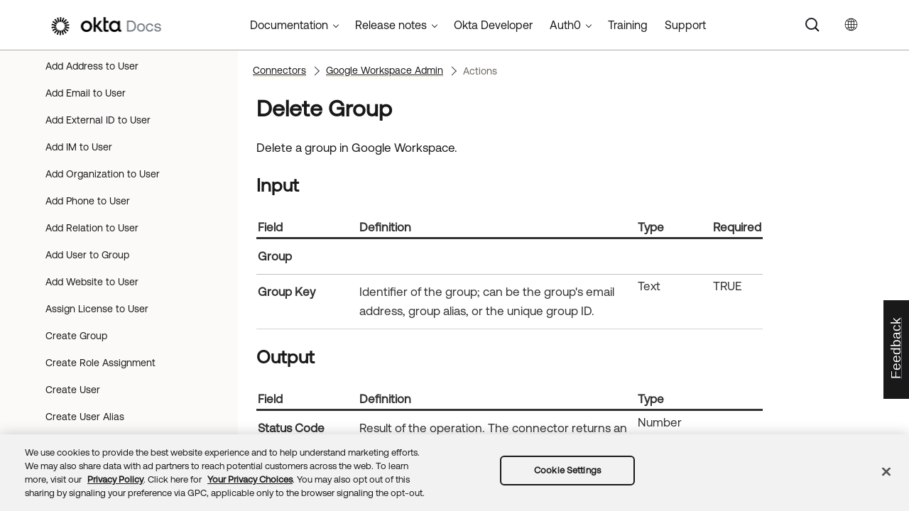

--- FILE ---
content_type: text/html; charset=UTF-8
request_url: https://help.okta.com/wf/en-us/Content/Topics/Workflows/connector-reference/googledirectory/actions/deletegroup.htm
body_size: 6640
content:
<!DOCTYPE html>
<html xmlns:MadCap="http://www.madcapsoftware.com/Schemas/MadCap.xsd" lang="en-us" xml:lang="en-us" class="_Skins_okta_html5_topnav_nav_poc" data-mc-search-type="Stem" data-mc-help-system-file-name="okta_help.xml" data-mc-path-to-help-system="../../../../../../" data-mc-has-content-body="True" data-mc-toc-path="Connectors|Google Workspace Admin|Actions" data-mc-target-type="WebHelp2" data-mc-runtime-file-type="Topic;Default" data-mc-preload-images="false" data-mc-in-preview-mode="false">
    <head>
        <meta name="viewport" content="width=device-width, initial-scale=1.0" />
        <meta name="typeofcontent" content="documentation" />
        <meta name="audience" content="admin workflows" />
        <meta http-equiv="Content-Type" content="text/html; charset=utf-8" />
        <meta name="viewport" content="width=device-width, height=device-height" />
        <meta name="coveo:connector" content="googledirectory" />
        <meta name="coveo:method-description" content="Delete a group in Google Workspace." />
        <meta name="coveo:method-name" content="deletegroup" />
        <meta name="coveo:method-type" content="action" /><title>Delete Group | Okta Workflows</title>
        <link rel="canonical" href="https://help.okta.com/wf/en-us/content/topics/workflows/connector-reference/googledirectory/actions/deletegroup.htm" />
        <meta charset="utf-8" />
        <meta http-equiv="X-UA-Compatible" content="IE=edge" />
        <link rel="shortcut icon" href="../../../../../Resources/Images/favicon.ico" type="image/x-icon" />
        <!-- Google Tag Manager -->
        <!-- End Google Tag Manager -->
        <!-- Google Tag Manager -->
        <!-- End Google Tag Manager -->
        <!-- Pendo Script (Per Chris Bank) -->
        <!-- End Pendo Script -->
        <link href="../../../../../../Skins/Default/Stylesheets/Slideshow.css" rel="stylesheet" type="text/css" data-mc-generated="True" />
        <link href="../../../../../../Skins/Default/Stylesheets/TextEffects.css" rel="stylesheet" type="text/css" data-mc-generated="True" />
        <link href="../../../../../../Skins/Default/Stylesheets/Topic.css" rel="stylesheet" type="text/css" data-mc-generated="True" />
        <link href="../../../../../../Skins/Default/Stylesheets/Components/Styles.css" rel="stylesheet" type="text/css" data-mc-generated="True" />
        <link href="../../../../../../Skins/Default/Stylesheets/Components/Tablet.css" rel="stylesheet" type="text/css" data-mc-generated="True" />
        <link href="../../../../../../Skins/Default/Stylesheets/Components/Mobile.css" rel="stylesheet" type="text/css" data-mc-generated="True" />
        <link href="../../../../../../Skins/Default/Stylesheets/Components/Print.css" rel="stylesheet" type="text/css" data-mc-generated="True" />
        <link href="../../../../../../Skins/Fluid/stylesheets/foundation.6.2.3.css" rel="stylesheet" type="text/css" data-mc-generated="True" />
        <link href="../../../../../../Skins/Fluid/stylesheets/styles.css" rel="stylesheet" type="text/css" data-mc-generated="True" />
        <link href="../../../../../../Skins/Fluid/stylesheets/tablet.css" rel="stylesheet" type="text/css" data-mc-generated="True" />
        <link href="../../../../../../Skins/Fluid/stylesheets/mobile.css" rel="stylesheet" type="text/css" data-mc-generated="True" />
        <link href="../../../../../../Skins/Fluid/stylesheets/print.css" rel="stylesheet" type="text/css" data-mc-generated="True" />
        <link rel="stylesheet" href="https://static.cloud.coveo.com/searchui/v2.5395/css/CoveoFullSearchNewDesign.css" />
        <style>/*&lt;meta /&gt;*/

.button.select-language-button
{
	-pie-background: linear-gradient(#ffffff, #ffffff);
}

.needs-pie
{
	behavior: url('../../../../../../Resources/Scripts/PIE-no-motw.htc');
}

</style>
        <link href="../../../../../resources/stylesheets/okta-main-new-nav.css" rel="stylesheet" type="text/css" />
        <link href="../../../../../resources/tablestyles/standard-horizonal-borders-only.css" rel="stylesheet" data-mc-stylesheet-type="table" />
        <script src="../../../../../../Resources/Scripts/jquery.min.js" type="text/javascript">
        </script>
        <script src="../../../../../../Resources/Scripts/purify.min.js" type="text/javascript" defer="defer">
        </script>
        <script src="../../../../../../Resources/Scripts/require.min.js" type="text/javascript">
        </script>
        <script src="../../../../../../Resources/Scripts/require.config.js" type="text/javascript" defer="defer">
        </script>
        <script src="../../../../../../Resources/Scripts/foundation.6.2.3_custom.js" type="text/javascript">
        </script>
        <script src="../../../../../../Resources/Scripts/plugins.min.js" type="text/javascript" defer="defer">
        </script>
        <script src="../../../../../../Resources/Scripts/MadCapAll.js" type="text/javascript" defer="defer">
        </script>
        <script src="../../../../../resources/scripts/adobe-tags.js">
        </script>
        <script>
			/* <![CDATA[ */
			(function(w,d,s,l,i){w[l]=w[l]||[];w[l].push({'gtm.start':
			new Date().getTime(),event:'gtm.js'});var f=d.getElementsByTagName(s)[0],
			j=d.createElement(s),dl=l!='dataLayer'?'&l='+l:'';j.async=true;j.src=
			'https://www.googletagmanager.com/gtm.js?id='+i+dl;f.parentNode.insertBefore(j,f);
			})(window,document,'script','dataLayer','GTM-NMZZV4P');
			/* ]]> */
		</script>
        <script>
			/* <![CDATA[ */
			(function(w,d,s,l,i){w[l]=w[l]||[];w[l].push({'gtm.start':
			new Date().getTime(),event:'gtm.js'});var f=d.getElementsByTagName(s)[0],
			j=d.createElement(s),dl=l!='dataLayer'?'&l='+l:'';j.async=true;j.src=
			'https://www.googletagmanager.com/gtm.js?id='+i+dl;f.parentNode.insertBefore(j,f);
			})(window,document,'script','dataLayer','GTM-KXMLV58');
			/* ]]> */
		</script>
        <script>
		/* <![CDATA[ */
		(function(apiKey){
			(function(p,e,n,d,o){var v,w,x,y,z;o=p[d]=p[d]||{};o._q=o._q||[];
			v=['initialize','identify','updateOptions','pageLoad','track'];for(w=0,x=v.length;w<x;++w)(function(m){
			o[m]=o[m]||function(){o._q[m===v[0]?'unshift':'push']([m].concat([].slice.call(arguments,0)));};})(v[w]);
			y=e.createElement(n);y.async=!0;y.src='https://cdn.pendo.io/agent/static/'+apiKey+'/pendo.js';
			z=e.getElementsByTagName(n)[0];z.parentNode.insertBefore(y,z);})(window,document,'script','pendo');

        pendo.initialize({
            visitor: {
                id:              'VISITOR-UNIQUE-ID'
            },
            account: {
                id:           'ACCOUNT-UNIQUE-ID'
            }
        });
		})('a9bd3885-93ae-46ab-700b-dd29e613c19d');
		/* ]]> */
        function openSurvey() {
            window.open('https://surveys.okta.com/jfe/form/SV_e4L0iW8a3tz8Yol?source=' + encodeURIComponent(document.location.href), '_blank');
        }
		</script>
    </head>
    <body>
        <div class="foundation-wrap off-canvas-wrapper">
            <div class="off-canvas-wrapper-inner" data-off-canvas-wrapper="">
                <aside class="off-canvas position-right" role="navigation" id="offCanvas" data-off-canvas="" data-position="right" data-mc-ignore="true">
                    <ul class="off-canvas-drilldown vertical menu off-canvas-list" data-drilldown="" data-mc-back-link="Back" data-mc-css-tree-node-expanded="is-drilldown-submenu-parent" data-mc-css-tree-node-collapsed="is-drilldown-submenu-parent" data-mc-css-sub-menu="vertical menu slide-in-right is-drilldown-submenu" data-mc-include-indicator="False" data-mc-include-icon="False" data-mc-include-parent-link="True" data-mc-include-back="True" data-mc-defer-expand-event="True" data-mc-expand-event="click.zf.drilldown" data-mc-toc="True">
                    </ul>
                </aside>
                <div class="off-canvas-content inner-wrap" data-off-canvas-content="">
                    <div data-sticky-container="" class="title-bar-container">
                        <nav class="title-bar tab-bar sticky" role="banner" data-sticky="" data-options="marginTop:0" style="width:100%" data-sticky-on="only screen and (max-width: 1024px)" data-mc-ignore="true"><a class="skip-to-content fluid-skip showOnFocus" href="#">Skip To Main Content</a>
                            <div class="middle title-bar-section outer-row clearfix">
                                <div class="menu-icon-container relative clearfix">
                                    <div class="central-account-wrapper">
                                        <div class="central-dropdown"><a class="central-account-drop"><span class="central-account-image"></span><span class="central-account-text">Account</span></a>
                                            <div class="central-dropdown-content"><a class="MCCentralLink central-dropdown-content-settings">Settings</a>
                                                <hr class="central-separator" /><a class="MCCentralLink central-dropdown-content-logout">Logout</a>
                                            </div>
                                        </div>
                                    </div>
                                    <button class="menu-icon" aria-label="Show Navigation Panel" data-toggle="offCanvas"><span></span>
                                    </button>
                                </div>
                            </div>
                            <div class="title-bar-layout outer-row">
                                <div class="logo-wrapper"><a class="logo" href="https://help.okta.com/okta_help.htm?id=csh-index" alt="Okta"></a>
                                </div>
                                <div class="navigation-wrapper nocontent">
                                    <ul class="navigation clearfix" role="navigation" data-mc-css-tree-node-has-children="has-children" data-mc-css-sub-menu="sub-menu" data-mc-expand-event="mouseenter" data-mc-top-nav-menu="True" data-mc-max-depth="2" data-mc-include-icon="False" data-mc-include-indicator="False" data-mc-include-children="True" data-mc-include-siblings="True" data-mc-include-parent="True" data-mc-toc="True">
                                        <li class="placeholder" style="visibility:hidden"><a>placeholder</a>
                                        </li>
                                    </ul>
                                </div>
                                <div class="central-account-wrapper">
                                    <div class="central-dropdown"><a class="central-account-drop"><span class="central-account-image"></span><span class="central-account-text">Account</span></a>
                                        <div class="central-dropdown-content"><a class="MCCentralLink central-dropdown-content-settings">Settings</a>
                                            <hr class="central-separator" /><a class="MCCentralLink central-dropdown-content-logout">Logout</a>
                                        </div>
                                    </div>
                                </div>
                                <div class="nav-search-wrapper">
                                    <div class="nav-search row">
                                        <form class="search" action="#">
                                            <div class="search-bar search-bar-container needs-pie">
                                                <input class="search-field needs-pie" type="search" aria-label="Search Field" placeholder="Search" />
                                                <div class="search-filter-wrapper"><span class="invisible-label" id="search-filters-label">Filter: </span>
                                                    <div class="search-filter" aria-haspopup="true" aria-controls="sf-content" aria-expanded="false" aria-label="Search Filter" title="All Files" role="button" tabindex="0">
                                                    </div>
                                                    <div class="search-filter-content" id="sf-content">
                                                        <ul>
                                                            <li>
                                                                <button class="mc-dropdown-item" aria-labelledby="search-filters-label filterSelectorLabel-00001"><span id="filterSelectorLabel-00001">All Files</span>
                                                                </button>
                                                            </li>
                                                        </ul>
                                                    </div>
                                                </div>
                                                <div class="search-submit-wrapper" dir="ltr">
                                                    <div class="search-submit" title="Search" role="button" tabindex="0"><span class="invisible-label">Submit Search</span>
                                                    </div>
                                                </div>
                                            </div>
                                        </form>
                                    </div>
                                </div>
                            </div>
                        </nav>
                    </div>
                    <div class="main-section">
                        <div class="row outer-row sidenav-layout">
                            <nav class="sidenav-wrapper">
                                <div class="sidenav-container">
                                    <ul class="off-canvas-accordion vertical menu sidenav" data-accordion-menu="" data-mc-css-tree-node-expanded="is-accordion-submenu-parent" data-mc-css-tree-node-collapsed="is-accordion-submenu-parent" data-mc-css-sub-menu="vertical menu accordion-menu is-accordion-submenu nested" data-mc-include-indicator="False" data-mc-include-icon="False" data-mc-include-parent-link="False" data-mc-include-back="False" data-mc-defer-expand-event="True" data-mc-expand-event="click.zf.accordionMenu" data-mc-toc="True" data-mc-side-nav-menu="True">
                                    </ul>
                                </div>
                            </nav>
                            <div class="body-container">
                                <div data-mc-content-body="True">
                                    <!-- Google Tag Manager (noscript) -->
                                    <noscript><iframe src="https://www.googletagmanager.com/ns.html?id=GTM-NMZZV4P" height="0" width="0" style="display:none;visibility:hidden"></iframe>
                                    </noscript>
                                    <!-- End Google Tag Manager (noscript) -->
                                    <!-- Google Tag Manager (noscript) -->
                                    <noscript><iframe src="https://www.googletagmanager.com/ns.html?id=GTM-KXMLV58" height="0" width="0" style="display:none;visibility:hidden"></iframe>
                                    </noscript>
                                    <!-- End Google Tag Manager (noscript) -->
                                    <!-- Coveo config parameters -->
                                    <div id="coveo_org_id" style="Display:None"><span class="mc-variable okta-coveo-config.OrgId variable">oktaproduction9ounvcxa</span>
                                    </div>
                                    <div id="coveo_rest_uri" style="Display:None"><span class="mc-variable okta-coveo-config.PlatformRestUri variable">https://platform.cloud.coveo.com/rest/search</span>
                                    </div>
                                    <div id="coveo_search_url" style="Display:None"><span class="mc-variable okta-coveo-config.SearchPageUrl variable">https://support.okta.com/help/s/global-search/%40uri</span>
                                    </div>
                                    <div id="coveo_token_url" style="Display:None"><span class="mc-variable okta-coveo-config.SearchTokenServiceUrl variable">https://support.okta.com/help/services/apexrest/PublicSearchToken?site=help</span>
                                    </div>
                                    <div id="coveo_dev_org_id" style="Display:None"><span class="mc-variable okta-coveo-config.DevOrgId variable">oktanonproduction1il1gtac7</span>
                                    </div>
                                    <div id="coveo_token_url_dev" style="Display:None"><span class="mc-variable okta-coveo-config.SearchTokenServiceUrlDev variable">https://qo2dt8ecve.execute-api.us-west-2.amazonaws.com/dev/token?site=help</span>
                                    </div>
                                    <!-- End Coveo config parameters -->
                                    <!-- ************** Coveo Search bar ************************************* -->
                                    <!-- set margin and size in /Content/Resources/Scripts/coveo-resources/css/Coveo.Okta.StandaloneSearchbox.min.css to make room for replacing Flare-generated top-nav with HTML code (see below)-->
                                    <div id="OLC_Coveo_Headline" class="coveo-headline-wrapper" data-mc-conditions="MultiProdPublish.CoveoSearchBar">
                                        <div class="slds-p-vertical_small">
                                            <!--Search Bar-->
                                            <div class="slds-grid slds-grid_align-center">
                                                <div id="customSelect" class="CoveoCustomSelect slds-float_right">
                                                </div>
                                                <div id="standaloneSearchbox">
                                                    <div class="CoveoAnalytics" data-search-hub="OktaCommunityFullSearch">
                                                    </div>
                                                    <div class="CoveoTab" data-id="Help" data-caption="Help" style="display:none">
                                                    </div>
                                                    <div class="CoveoSearchbox" data-enable-omnibox="true" data-enable-query-suggest-addon="true">
                                                    </div>
                                                </div>
                                            </div>
                                        </div>
                                    </div>
                                    <div class="replace_top_nav">
                                        <div class="logo_container" id="OktaBanner" data-mc-conditions="Primary.live-site-only"><a class="logo" href="https://help.okta.com/okta_help.htm?id=csh-index" data-test="OktaBanner"><img src="../../../../../resources/images/okta-assets/logo.png" alt="Okta Docs" title="Okta Docs" data-test="OktaBannerImg" /></a>
                                        </div>
                                        <div class="navbar" data-mc-conditions="Primary.live-site-only">
                                            <div class="dropdown" data-test="menuBarCategory" id="documentationMenu" data-mc-conditions="MultiProdPublish.DocMenu">
                                                <button class="dropbtn">Documentation <span class="fa fa-caret-down"></span></button>
                                                <div class="dropdown-content" data-test="menuBarItems">
                                                    <div><a href="https://help.okta.com/okta_help.htm?type=oie&amp;id=oie-index" data-test="menuBarLink">Identity Engine</a>
                                                    </div>
                                                    <div><a href="https://help.okta.com/okta_help.htm?id=index-admin" data-test="menuBarLink">Classic Engine</a>
                                                    </div>
                                                    <div><a href="https://help.okta.com/okta_help.htm?type=oag&amp;id=ext_oag_main" data-test="menuBarLink">Access Gateway</a>
                                                    </div>
                                                    <div><a href="https://help.okta.com/okta_help.htm?type=asa&amp;id=csh-asa-overview" data-test="menuBarLink">Advanced Server Access</a>
                                                    </div>
                                                    <div><a href="https://help.okta.com/okta_help.htm?type=aerial&amp;id=aerial-overview" data-test="menuBarLink">Aerial</a>
                                                    </div>
                                                    <div><a href="https://help.okta.com/okta_help.htm?type=ispm&amp;id=csh-ispm-home" data-test="menuBarLink">Identity Security Posture Management</a>
                                                    </div>
                                                    <div><a href="https://help.okta.com/okta_help.htm?type=wf&amp;id=ext-Okta-workflows" data-test="menuBarLink">Workflows</a>
                                                    </div>
                                                </div>
                                            </div>
                                            <div class="dropdown" data-test="menuBarCategory" id="relnotesMenu" data-mc-conditions="MultiProdPublish.DocMenu">
                                                <button class="dropbtn">Release notes <span class="fa fa-caret-down"></span></button>
                                                <div class="dropdown-content" data-test="menuBarItems">
                                                    <div><a href="https://help.okta.com/okta_help.htm?type=oie&amp;id=csh-oie-release-notes" data-test="menuBarLink">Identity Engine</a>
                                                    </div>
                                                    <div><a href="https://help.okta.com/okta_help.htm?id=ext_okta_relnotes" data-test="menuBarLink">Classic Engine</a>
                                                    </div>
                                                    <div><a href="https://help.okta.com/okta_help.htm?type=oag&amp;id=ext_oag_releasenotes" data-test="menuBarLink">Access Gateway</a>
                                                    </div>
                                                    <div><a href="https://help.okta.com/okta_help.htm?type=asa&amp;id=ext-asa-releasenotes" data-test="menuBarLink">Advanced Server Access</a>
                                                    </div>
                                                    <div><a href="https://help.okta.com/okta_help.htm?type=aerial&amp;id=aerial-releasenotes" data-test="menuBarLink">Aerial</a>
                                                    </div>
                                                    <div><a href="https://help.okta.com/okta_help.htm?type=ispm&amp;id=csh-rn-announcements" data-test="menuBarLink">Identity Security Posture Management</a>
                                                    </div>
                                                    <div><a href="https://help.okta.com/okta_help.htm?type=wf&amp;id=ext-workflows-releasenotes" data-test="menuBarLink">Workflows</a>
                                                    </div>
                                                </div>
                                            </div>
                                            <div class="dropdown" data-test="menuBarCategory" id="oktaDevDocsMenu"><a href="https://developer.okta.com/" target="_blank" data-test="menuBarLink">Okta Developer</a>
                                            </div>
                                            <div class="dropdown" data-test="menuBarCategory" id="auth0Menu">
                                                <button class="dropbtn">Auth0 <span class="fa fa-caret-down"></span></button>
                                                <div class="dropdown-content" data-test="menuBarItems">
                                                    <div><a href="https://auth0.com/docs" target="_blank" data-test="menuBarLink">Auth0 Docs</a>
                                                    </div>
                                                    <div><a href="https://docs.fga.dev/" target="_blank" data-test="menuBarLink">Auth0 FGA Docs</a>
                                                    </div>
                                                </div>
                                            </div>
                                            <div class="dropdown" data-test="menuBarCategory" id="trainingMenu"><a href="https://www.okta.com/services/training/" target="_blank" data-test="menuBarLink">Training</a>
                                            </div>
                                            <div class="dropdown" data-test="menuBarCategory" id="supportMenu"><a href="https://support.okta.com/help/s/?language=en_US" target="_blank" data-test="menuBarLink">Support</a>
                                            </div>
                                        </div>
                                        <div class="toolbar-main" data-test="toolBar" data-mc-conditions="Primary.live-site-only">
                                            <div class="buttons popup-container clearfix topicToolbarProxy _Skins_okta_toolbar_no_expand mc-component nocontent" style="mc-topic-toolbar-items: ;">
                                                <div class="button-group-container-left">
                                                    <button class="button needs-pie select-language-button" title="Change language">
                                                        <div>
                                                            <div role="img" class="button-icon-wrapper" aria-label="Change language">
                                                                <div class="button-icon"> </div>
                                                            </div>
                                                        </div>
                                                    </button>
                                                </div>
                                            </div>
                                        </div>
                                    </div>
                                    <!-- **********************  Main content row  ********************** -->
                                    <div class="okta-topics" data-test="bodyWrapper">
                                        <!-- *** Col1: Body Col *** -->
                                        <div>
                                            <div class="is-not-in-mobile">
                                                <!-- Breadcrumbs -->
                                                <div class="nocontent">
                                                    <div class="MCBreadcrumbsBox_0 breadcrumbs" role="navigation" aria-label="Breadcrumbs" data-mc-breadcrumbs-divider="  &gt;  " data-mc-breadcrumbs-count="3" data-mc-toc="True">
                                                    </div>
                                                </div>
                                            </div>
                                            <div class="body-main" data-test="bodyContent">
                                                <!-- Main content body -->
                                                <div role="main" id="mc-main-content">
                                                    <div data-content-id="hoc-main-content">
                                                        <h1>Delete Group</h1>
                                                        <p>Delete a group in <span class="mc-variable workflows_connectors.Google_Workspace variable">Google Workspace</span>.</p>
                                                        <h2>Input</h2>
                                                        <table style="width: 100%;margin-left: 0;margin-right: auto;mc-table-style: url('../../../../../resources/tablestyles/standard-horizonal-borders-only.css');" class="TableStyle-standard-horizonal-borders-only" cellspacing="14">
                                                            <col style="width: 20%;" class="TableStyle-standard-horizonal-borders-only-Column-Column1" />
                                                            <col style="width: 55%;" class="TableStyle-standard-horizonal-borders-only-Column-Column1" />
                                                            <col style="width: 15%;" class="TableStyle-standard-horizonal-borders-only-Column-Column1" />
                                                            <col style="width: 10%;" class="TableStyle-standard-horizonal-borders-only-Column-Column1" />
                                                            <thead>
                                                                <tr class="TableStyle-standard-horizonal-borders-only-Head-Header1">
                                                                    <th class="TableStyle-standard-horizonal-borders-only-HeadE-Column1-Header1">Field</th>
                                                                    <th class="TableStyle-standard-horizonal-borders-only-HeadE-Column1-Header1">Definition</th>
                                                                    <th class="TableStyle-standard-horizonal-borders-only-HeadE-Column1-Header1">Type</th>
                                                                    <th class="TableStyle-standard-horizonal-borders-only-HeadD-Column1-Header1">Required</th>
                                                                </tr>
                                                            </thead>
                                                            <tbody>
                                                                <tr class="TableStyle-standard-horizonal-borders-only-Body-Body1">
                                                                    <td class="TableStyle-standard-horizonal-borders-only-BodyD-Column1-Body1" colspan="4">
                                                                        <p><span class="wintitle">Group</span>
                                                                        </p>
                                                                    </td>
                                                                </tr>
                                                                <tr class="TableStyle-standard-horizonal-borders-only-Body-Body1">
                                                                    <td class="TableStyle-standard-horizonal-borders-only-BodyB-Column1-Body1">
                                                                        <p><span class="uicontrol">Group Key</span>
                                                                        </p>
                                                                    </td>
                                                                    <td class="TableStyle-standard-horizonal-borders-only-BodyB-Column1-Body1">
                                                                        <p>Identifier of the group; can be the group's email address, group alias, or the unique group ID.</p>
                                                                    </td>
                                                                    <td class="TableStyle-standard-horizonal-borders-only-BodyB-Column1-Body1"><span class="mc-variable workflows_fields.type-text variable">Text
  </span>
                                                                    </td>
                                                                    <td class="TableStyle-standard-horizonal-borders-only-BodyA-Column1-Body1"><span class="mc-variable workflows_fields.required-true variable">TRUE
  </span>
                                                                    </td>
                                                                </tr>
                                                            </tbody>
                                                        </table>
                                                        <h2>Output</h2>
                                                        <table style="width: 100%;margin-left: 0;margin-right: auto;mc-table-style: url('../../../../../resources/tablestyles/standard-horizonal-borders-only.css');" class="TableStyle-standard-horizonal-borders-only" cellspacing="14">
                                                            <col style="width: 20%;" class="TableStyle-standard-horizonal-borders-only-Column-Column1" />
                                                            <col style="width: 55%;" class="TableStyle-standard-horizonal-borders-only-Column-Column1" />
                                                            <col style="width: 25%;" class="TableStyle-standard-horizonal-borders-only-Column-Column1" />
                                                            <thead>
                                                                <tr class="TableStyle-standard-horizonal-borders-only-Head-Header1">
                                                                    <th class="TableStyle-standard-horizonal-borders-only-HeadE-Column1-Header1">Field</th>
                                                                    <th class="TableStyle-standard-horizonal-borders-only-HeadE-Column1-Header1">Definition</th>
                                                                    <th class="TableStyle-standard-horizonal-borders-only-HeadD-Column1-Header1">Type</th>
                                                                </tr>
                                                            </thead>
                                                            <tbody>
                                                                <tr class="TableStyle-standard-horizonal-borders-only-Body-Body1">
                                                                    <td class="TableStyle-standard-horizonal-borders-only-BodyB-Column1-Body1">
                                                                        <p><span class="uicontrol">Status Code</span>
                                                                        </p>
                                                                    </td>
                                                                    <td class="TableStyle-standard-horizonal-borders-only-BodyB-Column1-Body1">
                                                                        <div>
                                                                            <p>Result of the operation. The connector returns an HTTP status code that indicates whether the action taken by the card succeeded or failed. For example:</p>
                                                                            <ul>
                                                                                <li>A <span class="code">201 Created</span> status code indicates success where a new resource was created.</li>
                                                                                <li>A <span class="code">403 Forbidden</span> error indicates that the HTTP request wasn't processed because the necessary permissions were missing.</li>
                                                                            </ul>
                                                                            <p>For a full list of possible status codes, see <a href="../../../execute/http-status-codes.htm" class="MCXref xref">HTTP status codes</a>.</p>
                                                                        </div>
                                                                    </td>
                                                                    <td class="TableStyle-standard-horizonal-borders-only-BodyA-Column1-Body1"><span class="mc-variable workflows_fields.type-number variable">Number
  </span>
                                                                    </td>
                                                                </tr>
                                                            </tbody>
                                                        </table>
                                                        <div>
                                                            <h2>Related topics</h2>
                                                            <p><a href="../googledirectory.htm" class="MCXref xref">Google Workspace Admin connector</a>
                                                            </p>
                                                            <p><a href="../../../workflows-elements.htm" class="MCXref xref">Workflow elements</a>
                                                            </p>
                                                            <p><a href="https://developers.google.com/gsuite" target="_blank"><span class="mc-variable workflows_connectors.Google_Workspace variable">Google Workspace</span> API documentation</a>
                                                            </p>
                                                        </div>
                                                    </div>
                                                </div>
                                            </div>
                                        </div>
                                    </div>
                                    <!-- div class="toolbar-main">
            <MadCap:topicToolbarProxy data-mc-skin="/Project/Skins/okta-toolbar-no-expand.flskn" style="mc-topic-toolbar-items: ;" />
                </div -->
                                    <!-- *********************** Footer rows ********************************* -->
                                    <div class="footer2" data-test="footer">
                                        <div>
                                            <p class="copyright" data-test="copyrightNotice">©  <span class="mc-variable okta-variables.Year variable">2026</span> <span class="mc-variable okta-variables.CompanyName variable">Okta, Inc</span>. All Rights Reserved. Various trademarks held by their respective owners.
	</p>
                                        </div>
                                    </div>
                                    <!-- ********************** Scripts ************************************* -->
                                    <script src="../../../../../resources/scripts/js/ignore-dompurify.js">
                                    </script>
                                    <script src="../../../../../resources/scripts/js/app.js">
                                    </script>
                                    <script src="../../../../../resources/scripts/js/vendor/what-input.js">
                                    </script>
                                    <script src="https://cdnjs.cloudflare.com/ajax/libs/foundation/6.4.4-rc1/js/foundation.min.js">
                                    </script>
                                    <!-- Coveo -->
                                    <script src="https://static.cloud.coveo.com/searchui/v2.5395/js/CoveoJsSearch.Lazy.min.js" defer="defer">
                                    </script>
                                    <script src="../../../../../resources/scripts/coveo-resources/js/cultures/en.js" id="coveoCultureScript" defer="defer">
                                    </script>
                                    <script src="../../../../../resources/scripts/coveo-resources/js/coveo.madcapflare.requirejs.js" id="coveoRequireScript" defer="defer">
                                    </script>
                                    <script src="../../../../../resources/scripts/coveo-resources/js/coveo.madcapflare.okta.js" id="coveoInitscript" defer="defer">
                                    </script>
                                    <!-- Feedback tab for Qualtrics survey -->
                                    <div id="feedback-tab" data-mc-conditions="Primary.live-site-only"><a id="feedback-link" href="#" onclick="openSurvey();  return false" target="_blank" title="Submit feedback"><div id="feedback-container"><p id="feedback-text" translate="no">Feedback</p></div></a>
                                    </div>
                                </div>
                            </div>
                        </div>
                    </div><a data-close="true"></a>
                </div>
            </div>
        </div>
    </body>
</html>


--- FILE ---
content_type: application/javascript; charset=UTF-8
request_url: https://help.okta.com/wf/en-us/Data/Tocs/wf__toc_wf_root_Chunk5.js?t=639040204182927685
body_size: 3433
content:
define({'/content/topics/workflows/connector-reference/oracleiam/actions/createuser.htm':{i:[1328],t:['Create user'],b:['']},'/content/topics/workflows/connector-reference/oracleiam/actions/customapiaction.htm':{i:[1329],t:['Custom API action'],b:['']},'/content/topics/workflows/connector-reference/oracleiam/actions/deletegroup.htm':{i:[1330],t:['Delete group'],b:['']},'/content/topics/workflows/connector-reference/oracleiam/actions/deleteuser.htm':{i:[1331],t:['Delete user'],b:['']},'/content/topics/workflows/connector-reference/oracleiam/actions/readgroup.htm':{i:[1332],t:['Read group'],b:['']},'/content/topics/workflows/connector-reference/oracleiam/actions/readuser.htm':{i:[1333],t:['Read user'],b:['']},'/content/topics/workflows/connector-reference/oracleiam/actions/removeuserfromgroup.htm':{i:[1334],t:['Remove user from group'],b:['']},'/content/topics/workflows/connector-reference/oracleiam/actions/searchgroup.htm':{i:[1335],t:['Search groups'],b:['']},'/content/topics/workflows/connector-reference/oracleiam/actions/searchuser.htm':{i:[1336],t:['Search users'],b:['']},'/content/topics/workflows/connector-reference/oracleiam/actions/updategroup.htm':{i:[1337],t:['Update group'],b:['']},'/content/topics/workflows/connector-reference/oracleiam/actions/updateuser.htm':{i:[1338],t:['Update user'],b:['']},'/content/topics/workflows/connector-reference/oracleiam/oracleiam.htm':{i:[1323],t:['Oracle IAM'],b:['']},'/content/topics/workflows/connector-reference/oracleiam/overviews/authorization.htm':{i:[1324],t:['Authorization'],b:['']},'/content/topics/workflows/connector-reference/pagerduty/actions/addusertoteam.htm':{i:[1345],t:['Add User to Team'],b:['']},'/content/topics/workflows/connector-reference/pagerduty/actions/buildrestrictionobject.htm':{i:[1346],t:['Build Restriction Object'],b:['']},'/content/topics/workflows/connector-reference/pagerduty/actions/buildschedulelayer.htm':{i:[1347],t:['Build Schedule Layer'],b:['']},'/content/topics/workflows/connector-reference/pagerduty/actions/builduserobject.htm':{i:[1348],t:['Build User Object'],b:['']},'/content/topics/workflows/connector-reference/pagerduty/actions/createincident.htm':{i:[1349],t:['Create Incident'],b:['']},'/content/topics/workflows/connector-reference/pagerduty/actions/createuser.htm':{i:[1350],t:['Create User'],b:['']},'/content/topics/workflows/connector-reference/pagerduty/actions/customapiaction.htm':{i:[1351],t:['Custom API Action'],b:['']},'/content/topics/workflows/connector-reference/pagerduty/actions/deleteuser.htm':{i:[1352],t:['Delete User'],b:['']},'/content/topics/workflows/connector-reference/pagerduty/actions/listteammembers.htm':{i:[1353],t:['List Team Members'],b:['']},'/content/topics/workflows/connector-reference/pagerduty/actions/readescalationpolicy.htm':{i:[1354],t:['Read Escalation Policy'],b:['']},'/content/topics/workflows/connector-reference/pagerduty/actions/readincident.htm':{i:[1355],t:['Read Incident'],b:['']},'/content/topics/workflows/connector-reference/pagerduty/actions/readschedule.htm':{i:[1356],t:['Read Schedule'],b:['']},'/content/topics/workflows/connector-reference/pagerduty/actions/readservice.htm':{i:[1357],t:['Read Service'],b:['']},'/content/topics/workflows/connector-reference/pagerduty/actions/readteam.htm':{i:[1358],t:['Read Team'],b:['']},'/content/topics/workflows/connector-reference/pagerduty/actions/readuser.htm':{i:[1359],t:['Read User'],b:['']},'/content/topics/workflows/connector-reference/pagerduty/actions/readusersoncall.htm':{i:[1360],t:['Read Users On Call'],b:['']},'/content/topics/workflows/connector-reference/pagerduty/actions/removeuserfromteam.htm':{i:[1361],t:['Remove User from Team'],b:['']},'/content/topics/workflows/connector-reference/pagerduty/actions/searchschedules.htm':{i:[1362],t:['Search Schedules'],b:['']},'/content/topics/workflows/connector-reference/pagerduty/actions/searchteams.htm':{i:[1363],t:['Search Teams'],b:['']},'/content/topics/workflows/connector-reference/pagerduty/actions/searchuser.htm':{i:[1364],t:['Search User'],b:['']},'/content/topics/workflows/connector-reference/pagerduty/actions/updateincident.htm':{i:[1365],t:['Update Incident'],b:['']},'/content/topics/workflows/connector-reference/pagerduty/actions/updateschedule.htm':{i:[1366],t:['Update Schedule'],b:['']},'/content/topics/workflows/connector-reference/pagerduty/actions/updateuser.htm':{i:[1367],t:['Update User'],b:['']},'/content/topics/workflows/connector-reference/pagerduty/events/newincident.htm':{i:[1343],t:['New Incident'],b:['']},'/content/topics/workflows/connector-reference/pagerduty/overviews/authorization.htm':{i:[1340],t:['Authorization'],b:['']},'/content/topics/workflows/connector-reference/pagerduty/overviews/revoke.htm':{i:[1341],t:['Revoke token'],b:['']},'/content/topics/workflows/connector-reference/pagerduty/pagerduty.htm':{i:[1339],t:['PagerDuty'],b:['']},'/content/topics/workflows/connector-reference/pendo/pendo.htm':{i:[1762],t:['Pendo'],b:['']},'/content/topics/workflows/connector-reference/personio/actions/listemployees.htm':{i:[1371],t:['List Employees'],b:['']},'/content/topics/workflows/connector-reference/personio/actions/reademployee.htm':{i:[1372],t:['Read Employee'],b:['']},'/content/topics/workflows/connector-reference/personio/actions/updateemployee.htm':{i:[1373],t:['Update Employee'],b:['']},'/content/topics/workflows/connector-reference/personio/overviews/authorization.htm':{i:[1369],t:['Authorization'],b:['']},'/content/topics/workflows/connector-reference/personio/personio.htm':{i:[1368],t:['Personio'],b:['']},'/content/topics/workflows/connector-reference/proofpoint/actions/httprequest.htm':{i:[1379],t:['Custom API Action'],b:['']},'/content/topics/workflows/connector-reference/proofpoint/actions/readcompromiseduser.htm':{i:[1380],t:['Read Compromised User'],b:['']},'/content/topics/workflows/connector-reference/proofpoint/actions/readdeliveredmaliciousmessages.htm':{i:[1381],t:['Read Delivered Malicious Messages'],b:['']},'/content/topics/workflows/connector-reference/proofpoint/actions/readpermittedmaliciousclicks.htm':{i:[1382],t:['Read Permitted Malicious Clicks'],b:['']},'/content/topics/workflows/connector-reference/proofpoint/events/newpermittedmaliciousclick.htm':{i:[1377],t:['New Permitted Malicious Click'],b:['']},'/content/topics/workflows/connector-reference/proofpoint/overviews/authorization.htm':{i:[1375],t:['Authorization'],b:['']},'/content/topics/workflows/connector-reference/proofpoint/proofpoint.htm':{i:[1374],t:['Proofpoint'],b:['']},'/content/topics/workflows/connector-reference/recordedfutureidentityintelligence/recordedfutureidentityintelligence.htm':{i:[1763],t:['Recorded Future Identity Intelligence'],b:['']},'/content/topics/workflows/connector-reference/salesforce/actions/activateuser.htm':{i:[1390],t:['Activate User'],b:['']},'/content/topics/workflows/connector-reference/salesforce/actions/buildrecordobject.htm':{i:[1391],t:['Build Record Object'],b:['']},'/content/topics/workflows/connector-reference/salesforce/actions/createmultiplerecords.htm':{i:[1392],t:['Create Multiple Records'],b:['']},'/content/topics/workflows/connector-reference/salesforce/actions/createrecord.htm':{i:[1393],t:['Create Record'],b:['']},'/content/topics/workflows/connector-reference/salesforce/actions/createuser.htm':{i:[1394],t:['Create User'],b:['']},'/content/topics/workflows/connector-reference/salesforce/actions/deactivateuser.htm':{i:[1396],t:['Deactivate User'],b:['']},'/content/topics/workflows/connector-reference/salesforce/actions/executequery.htm':{i:[1397],t:['Execute Query'],b:['']},'/content/topics/workflows/connector-reference/salesforce/actions/freezeuser.htm':{i:[1398],t:['Freeze User'],b:['']},'/content/topics/workflows/connector-reference/salesforce/actions/getallfeaturelicenses.htm':{i:[1399],t:['Get All Feature Licenses'],b:['']},'/content/topics/workflows/connector-reference/salesforce/actions/getallpermissionsetlicenses.htm':{i:[1400],t:['Get All Permission Set Licenses'],b:['']},'/content/topics/workflows/connector-reference/salesforce/actions/getallpermissionsets.htm':{i:[1401],t:['Get All Permission Sets'],b:['']},'/content/topics/workflows/connector-reference/salesforce/actions/getallprofiles.htm':{i:[1402],t:['Get All Profiles'],b:['']},'/content/topics/workflows/connector-reference/salesforce/actions/getallpublicgroups.htm':{i:[1403],t:['Get All Public Groups'],b:['']},'/content/topics/workflows/connector-reference/salesforce/actions/getallroles.htm':{i:[1404],t:['Get All Roles'],b:['']},'/content/topics/workflows/connector-reference/salesforce/actions/getmultiselectvalues.htm':{i:[1405],t:['Get Multiselect Values - Custom Fields'],b:['']},'/content/topics/workflows/connector-reference/salesforce/actions/httprequest.htm':{i:[1395],t:['Custom API Action'],b:['']},'/content/topics/workflows/connector-reference/salesforce/actions/listuserpermissionassignments.htm':{i:[1406],t:['List User Permission Assignments'],b:['']},'/content/topics/workflows/connector-reference/salesforce/actions/readrecord.htm':{i:[1407],t:['Read Record'],b:['']},'/content/topics/workflows/connector-reference/salesforce/actions/readrelatedrecords.htm':{i:[1408],t:['Read Related Records'],b:['']},'/content/topics/workflows/connector-reference/salesforce/actions/readuser.htm':{i:[1409],t:['Read User'],b:['']},'/content/topics/workflows/connector-reference/salesforce/actions/removeuserentitlements.htm':{i:[1410],t:['Remove User Entitlements'],b:['']},'/content/topics/workflows/connector-reference/salesforce/actions/searchpermissionsetgroups.htm':{i:[1411],t:['Search Permission Set Groups'],b:['']},'/content/topics/workflows/connector-reference/salesforce/actions/searchrecords.htm':{i:[1412],t:['Search Records'],b:['']},'/content/topics/workflows/connector-reference/salesforce/actions/searchusers.htm':{i:[1413],t:['Search Users'],b:['']},'/content/topics/workflows/connector-reference/salesforce/actions/transferleads.htm':{i:[1414],t:['Transfer Leads'],b:['']},'/content/topics/workflows/connector-reference/salesforce/actions/unfreezeuser.htm':{i:[1415],t:['Unfreeze User'],b:['']},'/content/topics/workflows/connector-reference/salesforce/actions/updaterecord.htm':{i:[1416],t:['Update Record'],b:['']},'/content/topics/workflows/connector-reference/salesforce/actions/updateuser.htm':{i:[1417],t:['Update User'],b:['']},'/content/topics/workflows/connector-reference/salesforce/actions/uploadattachment.htm':{i:[1418],t:['Upload Attachment'],b:['']},'/content/topics/workflows/connector-reference/salesforce/actions/uploaddocument.htm':{i:[1419],t:['Upload Document'],b:['']},'/content/topics/workflows/connector-reference/salesforce/events/newrecord.htm':{i:[1386],t:['New Record'],b:['']},'/content/topics/workflows/connector-reference/salesforce/events/recorddeleted.htm':{i:[1387],t:['Record Deleted'],b:['']},'/content/topics/workflows/connector-reference/salesforce/events/recordupdated.htm':{i:[1388],t:['Record Updated'],b:['']},'/content/topics/workflows/connector-reference/salesforce/overviews/authorization.htm':{i:[1384],t:['Authorization'],b:['']},'/content/topics/workflows/connector-reference/salesforce/salesforce.htm':{i:[1383],t:['Salesforce'],b:['']},'/content/topics/workflows/connector-reference/sapanalyticscloud/actions/createteam.htm':{i:[1423],t:['Create Team'],b:['']},'/content/topics/workflows/connector-reference/sapanalyticscloud/actions/createuser.htm':{i:[1424],t:['Create User'],b:['']},'/content/topics/workflows/connector-reference/sapanalyticscloud/actions/customapiaction.htm':{i:[1425],t:['Custom API Action'],b:['']},'/content/topics/workflows/connector-reference/sapanalyticscloud/actions/deleteteam.htm':{i:[1426],t:['Delete Team'],b:['']},'/content/topics/workflows/connector-reference/sapanalyticscloud/actions/deleteuser.htm':{i:[1427],t:['Delete User'],b:['']},'/content/topics/workflows/connector-reference/sapanalyticscloud/actions/listteams.htm':{i:[1428],t:['List Teams'],b:['']},'/content/topics/workflows/connector-reference/sapanalyticscloud/actions/listusers.htm':{i:[1429],t:['Search Users'],b:['']},'/content/topics/workflows/connector-reference/sapanalyticscloud/actions/readteam.htm':{i:[1430],t:['Read Team'],b:['']},'/content/topics/workflows/connector-reference/sapanalyticscloud/actions/readuser.htm':{i:[1431],t:['Read User'],b:['']},'/content/topics/workflows/connector-reference/sapanalyticscloud/actions/updateteam.htm':{i:[1432],t:['Update Team'],b:['']},'/content/topics/workflows/connector-reference/sapanalyticscloud/actions/updateuser.htm':{i:[1433],t:['Update User'],b:['']},'/content/topics/workflows/connector-reference/sapanalyticscloud/overviews/authorization.htm':{i:[1421],t:['Authorization'],b:['']},'/content/topics/workflows/connector-reference/sapanalyticscloud/sapanalyticscloud.htm':{i:[1420],t:['Sap Analytics Cloud'],b:['']},'/content/topics/workflows/connector-reference/securecodewarrior/securecodewarrior.htm':{i:[1765],t:['Secure Code Warrior'],b:['']},'/content/topics/workflows/connector-reference/secureflag/secureflag.htm':{i:[1764],t:['SecureFlag'],b:['']},'/content/topics/workflows/connector-reference/sendgrid/actions/addcontacttolist.htm':{i:[1437],t:['Add Contact to List'],b:['']},'/content/topics/workflows/connector-reference/sendgrid/actions/createcontact.htm':{i:[1438],t:['Create Contact'],b:['']},'/content/topics/workflows/connector-reference/sendgrid/actions/createlist.htm':{i:[1439],t:['Create List'],b:['']},'/content/topics/workflows/connector-reference/sendgrid/actions/createsinglesend.htm':{i:[1440],t:['Create Single Send'],b:['']},'/content/topics/workflows/connector-reference/sendgrid/actions/customapiaction.htm':{i:[1441],t:['Custom API Action'],b:['']},'/content/topics/workflows/connector-reference/sendgrid/actions/deletecontact.htm':{i:[1442],t:['Delete Contact'],b:['']},'/content/topics/workflows/connector-reference/sendgrid/actions/readcontact.htm':{i:[1443],t:['Read Contact'],b:['']},'/content/topics/workflows/connector-reference/sendgrid/actions/readjob.htm':{i:[1444],t:['Read Contact Job'],b:['']},'/content/topics/workflows/connector-reference/sendgrid/actions/schedulesinglesend.htm':{i:[1445],t:['Schedule Single Send'],b:['']},'/content/topics/workflows/connector-reference/sendgrid/actions/searchcontacts.htm':{i:[1446],t:['Search Contacts'],b:['']},'/content/topics/workflows/connector-reference/sendgrid/actions/sendemail.htm':{i:[1447],t:['Send Email'],b:['']},'/content/topics/workflows/connector-reference/sendgrid/actions/updatecontact.htm':{i:[1448],t:['Update Contact'],b:['']},'/content/topics/workflows/connector-reference/sendgrid/overviews/authorization.htm':{i:[1435],t:['Authorization'],b:['']},'/content/topics/workflows/connector-reference/sendgrid/sendgrid.htm':{i:[1434],t:['SendGrid'],b:['']},'/content/topics/workflows/connector-reference/sentinelone/actions/createuser.htm':{i:[1453],t:['Create User'],b:['']},'/content/topics/workflows/connector-reference/sentinelone/actions/customapiaction.htm':{i:[1454],t:['Custom API Action'],b:['']},'/content/topics/workflows/connector-reference/sentinelone/actions/deleteuser.htm':{i:[1455],t:['Delete User'],b:['']},'/content/topics/workflows/connector-reference/sentinelone/actions/readuser.htm':{i:[1456],t:['Read User'],b:['']},'/content/topics/workflows/connector-reference/sentinelone/actions/searchroles.htm':{i:[1457],t:['Search Roles'],b:['']},'/content/topics/workflows/connector-reference/sentinelone/actions/searchusers.htm':{i:[1458],t:['Search Users'],b:['']},'/content/topics/workflows/connector-reference/sentinelone/actions/updateuser.htm':{i:[1459],t:['Update User'],b:['']},'/content/topics/workflows/connector-reference/sentinelone/overviews/authorization.htm':{i:[1450],t:['Authorization'],b:['']},'/content/topics/workflows/connector-reference/sentinelone/overviews/revoke.htm':{i:[1451],t:['Revoke Token'],b:['']},'/content/topics/workflows/connector-reference/sentinelone/sentinelone.htm':{i:[1449],t:['SentinelOne'],b:['']},'/content/topics/workflows/connector-reference/servicenow/actions/addusertogroup.htm':{i:[1467],t:['Add User to Group'],b:['']},'/content/topics/workflows/connector-reference/servicenow/actions/creategroup.htm':{i:[1468],t:['Create Group'],b:['']},'/content/topics/workflows/connector-reference/servicenow/actions/createincident.htm':{i:[1469],t:['Create Incident'],b:['']},'/content/topics/workflows/connector-reference/servicenow/actions/createrequest.htm':{i:[1470],t:['Create Request'],b:['']},'/content/topics/workflows/connector-reference/servicenow/actions/createtask.htm':{i:[1471],t:['Create Task'],b:['']},'/content/topics/workflows/connector-reference/servicenow/actions/createuser.htm':{i:[1472],t:['Create User'],b:['']},'/content/topics/workflows/connector-reference/servicenow/actions/deactivateuser.htm':{i:[1474],t:['Deactivate User'],b:['']},'/content/topics/workflows/connector-reference/servicenow/actions/deletegroup.htm':{i:[1475],t:['Delete Group'],b:['']},'/content/topics/workflows/connector-reference/servicenow/actions/deleteincident.htm':{i:[1476],t:['Delete Incident'],b:['']},'/content/topics/workflows/connector-reference/servicenow/actions/deleterequest.htm':{i:[1477],t:['Delete Request'],b:['']},'/content/topics/workflows/connector-reference/servicenow/actions/deletetask.htm':{i:[1478],t:['Delete Task'],b:['']},'/content/topics/workflows/connector-reference/servicenow/actions/deleteuser.htm':{i:[1479],t:['Delete User'],b:['']},'/content/topics/workflows/connector-reference/servicenow/actions/downloadattachment.htm':{i:[1480],t:['Download Attachment'],b:['']},'/content/topics/workflows/connector-reference/servicenow/actions/httprequest.htm':{i:[1473],t:['Custom API Action'],b:['']},'/content/topics/workflows/connector-reference/servicenow/actions/readgroup.htm':{i:[1481],t:['Read Group'],b:['']},'/content/topics/workflows/connector-reference/servicenow/actions/readincident.htm':{i:[1482],t:['Read Incident'],b:['']},'/content/topics/workflows/connector-reference/servicenow/actions/readrequest.htm':{i:[1483],t:['Read Request'],b:['']},'/content/topics/workflows/connector-reference/servicenow/actions/readtask.htm':{i:[1484],t:['Read Task'],b:['']},'/content/topics/workflows/connector-reference/servicenow/actions/readuser.htm':{i:[1485],t:['Read User'],b:['']},'/content/topics/workflows/connector-reference/servicenow/actions/readusersingroup.htm':{i:[1486],t:['Read Users in Group'],b:['']},'/content/topics/workflows/connector-reference/servicenow/actions/removeuserfromgroup.htm':{i:[1487],t:['Remove User from Group'],b:['']},'/content/topics/workflows/connector-reference/servicenow/actions/searchgroups.htm':{i:[1488],t:['Search Groups'],b:['']},'/content/topics/workflows/connector-reference/servicenow/actions/searchincidents.htm':{i:[1489],t:['Search Incidents'],b:['']},'/content/topics/workflows/connector-reference/servicenow/actions/searchrequests.htm':{i:[1490],t:['Search Requests'],b:['']},'/content/topics/workflows/connector-reference/servicenow/actions/searchtasks.htm':{i:[1491],t:['Search Tasks'],b:['']},'/content/topics/workflows/connector-reference/servicenow/actions/searchusers.htm':{i:[1492],t:['Search Users'],b:['']},'/content/topics/workflows/connector-reference/servicenow/actions/updategroup.htm':{i:[1493],t:['Update Group'],b:['']},'/content/topics/workflows/connector-reference/servicenow/actions/updateincident.htm':{i:[1494],t:['Update Incident'],b:['']},'/content/topics/workflows/connector-reference/servicenow/actions/updaterequest.htm':{i:[1495],t:['Update Request'],b:['']},'/content/topics/workflows/connector-reference/servicenow/actions/updatetask.htm':{i:[1496],t:['Update Task'],b:['']},'/content/topics/workflows/connector-reference/servicenow/actions/updateuser.htm':{i:[1497],t:['Update User'],b:['']},'/content/topics/workflows/connector-reference/servicenow/actions/uploadattachment.htm':{i:[1498],t:['Upload Attachment'],b:['']},'/content/topics/workflows/connector-reference/servicenow/events/newincident.htm':{i:[1464],t:['New Incident'],b:['']},'/content/topics/workflows/connector-reference/servicenow/events/updatedincident.htm':{i:[1465],t:['Updated Incident'],b:['']},'/content/topics/workflows/connector-reference/servicenow/overviews/authorization.htm':{i:[1461],t:['Authorization'],b:['']},'/content/topics/workflows/connector-reference/servicenow/overviews/guidanceforservicenowonnector.htm':{i:[1462],t:['Guidance for ServiceNow connector'],b:['']},'/content/topics/workflows/connector-reference/servicenow/servicenow.htm':{i:[1460],t:['ServiceNow'],b:['']},'/content/topics/workflows/connector-reference/sftp/actions/downloadfile.htm':{i:[1503],t:['Download File'],b:['']},'/content/topics/workflows/connector-reference/sftp/actions/uploadfile.htm':{i:[1505],t:['Upload File'],b:['']},'/content/topics/workflows/connector-reference/sftp/actions/writefile.htm':{i:[1504],t:['Write File'],b:['']},'/content/topics/workflows/connector-reference/sftp/overview/authorization.htm':{i:[1500],t:['Authorization'],b:['']},'/content/topics/workflows/connector-reference/sftp/overview/guidancefor-sftp-connector.htm':{i:[1501],t:['Guidance for SFTP connector'],b:['']},'/content/topics/workflows/connector-reference/sftp/sftp.htm':{i:[1499],t:['SFTP'],b:['']},'/content/topics/workflows/connector-reference/shopify/actions/addaddresstocustomer.htm':{i:[1509],t:['Add Address to Customer'],b:['']},'/content/topics/workflows/connector-reference/shopify/actions/createcustomer.htm':{i:[1510],t:['Create Customer'],b:['']},'/content/topics/workflows/connector-reference/shopify/actions/customapiaction.htm':{i:[1511],t:['Custom API Action'],b:['']},'/content/topics/workflows/connector-reference/shopify/actions/deletecustomer.htm':{i:[1512],t:['Delete Customer'],b:['']},'/content/topics/workflows/connector-reference/shopify/actions/readcustomer.htm':{i:[1513],t:['Read Customer'],b:['']},'/content/topics/workflows/connector-reference/shopify/actions/searchcustomers.htm':{i:[1514],t:['Search Customers'],b:['']},'/content/topics/workflows/connector-reference/shopify/actions/updatecustomer.htm':{i:[1515],t:['Update Customer'],b:['']},'/content/topics/workflows/connector-reference/shopify/overviews/authorization.htm':{i:[1507],t:['Authorization'],b:['']},'/content/topics/workflows/connector-reference/shopify/shopify.htm':{i:[1506],t:['Shopify'],b:['']},'/content/topics/workflows/connector-reference/slack/actions/archivechannel.htm':{i:[1525],t:['Archive Channel'],b:['']},'/content/topics/workflows/connector-reference/slack/actions/createchannel2.htm':{i:[1526],t:['Create Channel'],b:['']},'/content/topics/workflows/connector-reference/slack/actions/getusersinchannel.htm':{i:[1528],t:['Get Users in Channel'],b:['']},'/content/topics/workflows/connector-reference/slack/actions/httprequest.htm':{i:[1527],t:['Custom API Action'],b:['']},'/content/topics/workflows/connector-reference/slack/actions/inviteusertochannel2.htm':{i:[1529],t:['Invite User to Channel'],b:['']},'/content/topics/workflows/connector-reference/slack/actions/joinchannel.htm':{i:[1530],t:['Join Channel'],b:['']},'/content/topics/workflows/connector-reference/slack/actions/leavechannel.htm':{i:[1531],t:['Leave Channel'],b:['']},'/content/topics/workflows/connector-reference/slack/actions/readmessages.htm':{i:[1532],t:['Read Message History'],b:['']},'/content/topics/workflows/connector-reference/slack/actions/readuser2.htm':{i:[1533],t:['Read User'],b:['']},'/content/topics/workflows/connector-reference/slack/actions/removeuserfromchannel.htm':{i:[1534],t:['Remove User from Channel'],b:['']},'/content/topics/workflows/connector-reference/slack/actions/renamechannel.htm':{i:[1535],t:['Rename Channel'],b:['']},'/content/topics/workflows/connector-reference/slack/actions/respondtocommand.htm':{i:[1536],t:['Respond to Command - Real Time'],b:['']},'/content/topics/workflows/connector-reference/slack/actions/respondtocommanddelayed.htm':{i:[1537],t:['Respond to Command - Delayed'],b:['']},'/content/topics/workflows/connector-reference/slack/actions/searchchannels.htm':{i:[1538],t:['Search Channels'],b:['']},'/content/topics/workflows/connector-reference/slack/actions/senddirectmessage2.htm':{i:[1539],t:['Send Direct Message'],b:['']},'/content/topics/workflows/connector-reference/slack/actions/sendephemeralmessage.htm':{i:[1540],t:['Send Ephemeral Message'],b:['']},'/content/topics/workflows/connector-reference/slack/actions/sendfiletochannel.htm':{i:[1541],t:['Send File to Channel'],b:['']},'/content/topics/workflows/connector-reference/slack/actions/sendfiletouser.htm':{i:[1542],t:['Send File to User'],b:['']},'/content/topics/workflows/connector-reference/slack/actions/sendmessagetochannel2.htm':{i:[1543],t:['Send Message to Channel'],b:['']},'/content/topics/workflows/connector-reference/slack/events/botevent.htm':{i:[1523],t:['Slash Command'],b:['']},'/content/topics/workflows/connector-reference/slack/events/newchannelcreated.htm':{i:[1519],t:['New Channel Created'],b:['']},'/content/topics/workflows/connector-reference/slack/events/newmessageinchannel.htm':{i:[1520],t:['New Message in Channel'],b:['']},'/content/topics/workflows/connector-reference/slack/events/newmessageinprivatechannel.htm':{i:[1521],t:['New Message in Private Channel'],b:['']},'/content/topics/workflows/connector-reference/slack/events/newpinnedmessage.htm':{i:[1522],t:['New Pinned Message'],b:['']},'/content/topics/workflows/connector-reference/slack/overviews/authorization.htm':{i:[1517],t:['Authorization'],b:['']},'/content/topics/workflows/connector-reference/slack/slack.htm':{i:[1516],t:['Slack'],b:['']},'/content/topics/workflows/connector-reference/slackadmin/actions/activateuseraction.htm':{i:[1547],t:['Activate User'],b:['']},'/content/topics/workflows/connector-reference/slackadmin/actions/adduserstogroup.htm':{i:[1548],t:['Add Users to Group'],b:['']},'/content/topics/workflows/connector-reference/slackadmin/actions/createuser.htm':{i:[1549],t:['Create User'],b:['']},'/content/topics/workflows/connector-reference/slackadmin/actions/deactivateuser.htm':{i:[1551],t:['Deactivate User'],b:['']},'/content/topics/workflows/connector-reference/slackadmin/actions/getgroups.htm':{i:[1555],t:['Search Groups'],b:['']},'/content/topics/workflows/connector-reference/slackadmin/actions/httprequest.htm':{i:[1550],t:['Custom API Action'],b:['']},'/content/topics/workflows/connector-reference/slackadmin/actions/readgroup.htm':{i:[1552],t:['Read Group'],b:['']},'/content/topics/workflows/connector-reference/slackadmin/actions/readuser.htm':{i:[1553],t:['Read User'],b:['']},'/content/topics/workflows/connector-reference/slackadmin/actions/removeusersfromgroup.htm':{i:[1554],t:['Remove Users from Group'],b:['']},'/content/topics/workflows/connector-reference/slackadmin/actions/searchuser.htm':{i:[1556],t:['Search User'],b:['']},'/content/topics/workflows/connector-reference/slackadmin/actions/updateuser.htm':{i:[1557],t:['Update User'],b:['']},'/content/topics/workflows/connector-reference/slackadmin/overviews/authorization.htm':{i:[1545],t:['Authorization'],b:['']},'/content/topics/workflows/connector-reference/slackadmin/slackadmin.htm':{i:[1544],t:['Slack Admin'],b:['']},'/content/topics/workflows/connector-reference/smarthr/actions/listbusinessestablishments.htm':{i:[1561],t:['List Business Establishments'],b:['']},'/content/topics/workflows/connector-reference/smarthr/actions/listcustomfieldgroups.htm':{i:[1562],t:['List Custom Field Groups'],b:['']},'/content/topics/workflows/connector-reference/smarthr/actions/listcustomfields.htm':{i:[1563],t:['List Custom Fields'],b:['']},'/content/topics/workflows/connector-reference/smarthr/actions/listdepartments.htm':{i:[1564],t:['List Departments'],b:['']},'/content/topics/workflows/connector-reference/smarthr/actions/listemploymenttypes.htm':{i:[1565],t:['List Employment Types'],b:['']},'/content/topics/workflows/connector-reference/smarthr/actions/listjobtitles.htm':{i:[1566],t:['List Job Titles'],b:['']},'/content/topics/workflows/connector-reference/smarthr/actions/reademployee.htm':{i:[1567],t:['Read Employee'],b:['']},'/content/topics/workflows/connector-reference/smarthr/actions/searchemployees.htm':{i:[1568],t:['Search Employees'],b:['']},'/content/topics/workflows/connector-reference/smarthr/actions/updateemployee.htm':{i:[1569],t:['Update Employee'],b:['']},'/content/topics/workflows/connector-reference/smarthr/overviews/authorization.htm':{i:[1559],t:['Authorization'],b:['']},'/content/topics/workflows/connector-reference/smarthr/smarthr.htm':{i:[1558],t:['SmartHR'],b:['']},'/content/topics/workflows/connector-reference/smartrecruiters/actions/addusertogroup.htm':{i:[1573],t:['Add User to Group'],b:['']},'/content/topics/workflows/connector-reference/smartrecruiters/actions/createuser.htm':{i:[1574],t:['Create User'],b:['']},'/content/topics/workflows/connector-reference/smartrecruiters/actions/customapiaction.htm':{i:[1575],t:['Custom API Action'],b:['']},'/content/topics/workflows/connector-reference/smartrecruiters/actions/deactivateuser.htm':{i:[1576],t:['Deactivate User'],b:['']},'/content/topics/workflows/connector-reference/smartrecruiters/actions/readuser.htm':{i:[1577],t:['Read User'],b:['']},'/content/topics/workflows/connector-reference/smartrecruiters/actions/removeuserfromgroup.htm':{i:[1578],t:['Remove User from Group'],b:['']},'/content/topics/workflows/connector-reference/smartrecruiters/actions/searchgroups.htm':{i:[1579],t:['Search Groups'],b:['']},'/content/topics/workflows/connector-reference/smartrecruiters/actions/searchusers.htm':{i:[1580],t:['Search Users'],b:['']},'/content/topics/workflows/connector-reference/smartrecruiters/actions/updateuser.htm':{i:[1581],t:['Update User'],b:['']},'/content/topics/workflows/connector-reference/smartrecruiters/overviews/authorization.htm':{i:[1571],t:['Authorization'],b:['']}});

--- FILE ---
content_type: application/javascript
request_url: https://static.cloud.coveo.com/searchui/v2.5395/js/Tab.min__e53b08095fde2ecd917c.js
body_size: 13592
content:
webpackJsonpCoveo__temporary([17],{14:function(e,t,o){"use strict";Object.defineProperty(t,"__esModule",{value:!0});var n=o(0),i=function(){function e(){}return e.addClassToSVGInContainer=function(t,o){var n=t.querySelector("svg");n.setAttribute("class",""+e.getClass(n)+o)},e.removeClassFromSVGInContainer=function(t,o){var n=t.querySelector("svg");n.setAttribute("class",e.getClass(n).replace(o,""))},e.addStyleToSVGInContainer=function(e,t){var o=e.querySelector("svg");n.each(t,function(e,t){o.style[t]=e})},e.getClass=function(e){var t=e.getAttribute("class");return t?t+" ":""},e}();t.SVGDom=i},148:function(e,t,o){"use strict";var n=this&&this.__extends||function(){var e=Object.setPrototypeOf||{__proto__:[]}instanceof Array&&function(e,t){e.__proto__=t}||function(e,t){for(var o in t)t.hasOwnProperty(o)&&(e[o]=t[o])};return function(t,o){function n(){this.constructor=t}e(t,o),t.prototype=null===o?Object.create(o):(n.prototype=o.prototype,new n)}}();Object.defineProperty(t,"__esModule",{value:!0}),o(486);var i=o(0),r=o(3),s=o(16),a=o(10),l=o(5),p=o(15),c=o(12),d=o(44),u=o(17),h=o(1),f=o(4),m=o(9),v=o(6),b=o(8),g=o(2),w=o(487),y=function(e){function t(o,n,i){var r=e.call(this,o,t.ID,i)||this;return r.element=o,r.options=n,r.options=b.ComponentOptions.initComponentOptions(o,t,n),r.bind.onRootElement(a.QueryEvents.buildingQuery,function(e){return r.handleBuildingQuery(e)}),r.bind.onRootElement(s.InitializationEvents.afterInitialization,function(){return r.handleAfterInitialization()}),r.bind.onQueryState(p.MODEL_EVENTS.CHANGE_ONE,c.QUERY_STATE_ATTRIBUTES.T,function(e){return r.handleQueryStateChanged(e)}),(new u.AccessibleButton).withElement(o).withSelectAction(function(){return r.select()}).withLabel(r.options.caption).withTitle(r.options.caption).withOwner(r.bind).build(),r.render(),w.ResponsiveTabs.init(r.root,r,r.options),r}return n(t,e),t.prototype.select=function(){if(!this.disabled){var e={t:this.options.id,sort:this.options.sort||c.QueryStateModel.defaultAttributes.sort};this.options.layout&&(e.layout=this.options.layout),this.queryStateModel.setMultiple(e),this.usageAnalytics.logSearchEvent(m.analyticsActionCauseList.interfaceChange,{interfaceChangeTo:this.options.id}),this.queryController.executeQuery()}},t.prototype.isElementIncludedInTab=function(e){l.Assert.exists(e);var t=this.splitListOfTabs(e.getAttribute("data-tab")),o=this.splitListOfTabs(e.getAttribute("data-tab-not"));return l.Assert.check(!(0!=t.length&&0!=o.length),"You cannot both explicitly include and exclude an element from tabs."),0!=t.length&&-1!=i.indexOf(t,this.options.id)||0!=o.length&&-1==i.indexOf(o,this.options.id)||0==t.length&&0==o.length},t.prototype.render=function(){var e=this.options.icon;if(f.Utils.isNonEmptyString(e)){var t=h.$$("span").el;h.$$(t).addClass(["coveo-icon",e]),this.element.insertBefore(t,this.element.firstChild)}var o=this.options.caption;if(f.Utils.isNonEmptyString(o)){var n=document.createElement("p");h.$$(n).text(o),this.element.appendChild(n)}},t.prototype.handleBuildingQuery=function(e){l.Assert.exists(e),!this.disabled&&this.isSelected()&&(e.queryBuilder.tab=this.options.id,f.Utils.isNonEmptyString(this.options.expression)&&(this.options.constant?e.queryBuilder.constantExpression.add(this.options.expression):e.queryBuilder.advancedExpression.add(this.options.expression)),this.options.enableDuplicateFiltering&&(e.queryBuilder.enableDuplicateFiltering=!0),null!=this.options.pipeline&&(e.queryBuilder.pipeline=this.options.pipeline),null!=this.options.maximumAge&&(e.queryBuilder.maximumAge=this.options.maximumAge))},t.prototype.handleQueryStateChanged=function(e){l.Assert.exists(e),!this.disabled&&this.isSelected()?(h.$$(this.element).addClass("coveo-selected"),this.queryController.setEndpoint(this.options.endpoint),this.showAndHideAppropriateElements()):h.$$(this.element).removeClass("coveo-selected")},t.prototype.handleAfterInitialization=function(){this.isSelected()&&this.options.layout&&this.queryStateModel.set(c.QUERY_STATE_ATTRIBUTES.LAYOUT,this.options.layout)},t.prototype.isSelected=function(){return this.queryStateModel.get(c.QueryStateModel.attributesEnum.t)==this.options.id},t.prototype.showAndHideAppropriateElements=function(){var e=this,t=[],o=[];i.each(h.$$(this.root).findAll("[data-tab],[data-tab-not]"),function(n){e.isElementIncludedInTab(n)?(e.toggleAllComponentsUnder(n,!0),t.push(n)):(e.toggleAllComponentsUnder(n,!1),o.push(n))}),h.$$(this.root).one(a.QueryEvents.querySuccess,function(){i.each(t,function(e){return h.$$(e).removeClass("coveo-tab-disabled")}),i.each(o,function(e){return h.$$(e).addClass("coveo-tab-disabled")})})},t.prototype.splitListOfTabs=function(e){return f.Utils.exists(e)?i.map(e.split(","),function(e){return f.Utils.trim(e)}):[]},t.prototype.toggleAllComponentsUnder=function(e,t){l.Assert.exists(e);var o=function(e){var o=v.Component.get(e,void 0,!0);o&&(t?o.enable():o.disable())};o(e),i.each(h.$$(e).findAll("*"),function(e){o(e)})},t.prototype.enable=function(){e.prototype.enable.call(this),this.element.style.display=""},t.prototype.disable=function(){e.prototype.disable.call(this),this.element.style.display="none"},t.ID="Tab",t.doExport=function(){r.exportGlobally({Tab:t})},t.options={id:b.ComponentOptions.buildStringOption({required:!0,section:"Common Options"}),caption:b.ComponentOptions.buildLocalizedStringOption({required:!0,section:"Common Options"}),icon:b.ComponentOptions.buildStringOption(),expression:b.ComponentOptions.buildQueryExpressionOption({section:"Filtering"}),endpoint:b.ComponentOptions.buildCustomOption(function(e){return null!=e?d.SearchEndpoint.endpoints[e]:null}),sort:b.ComponentOptions.buildStringOption(),layout:b.ComponentOptions.buildStringOption(),constant:b.ComponentOptions.buildBooleanOption({defaultValue:!0,section:"Filtering"}),enableDuplicateFiltering:b.ComponentOptions.buildBooleanOption({defaultValue:!1}),pipeline:b.ComponentOptions.buildStringOption(),maximumAge:b.ComponentOptions.buildNumberOption(),enableResponsiveMode:b.ComponentOptions.buildBooleanOption({defaultValue:!0,section:"ResponsiveOptions"}),dropdownHeaderLabel:b.ComponentOptions.buildLocalizedStringOption({section:"ResponsiveOptions"})},t}(v.Component);t.Tab=y,g.Initialization.registerAutoCreateComponent(y)},156:function(e,t,o){"use strict";Object.defineProperty(t,"__esModule",{value:!0});var n=o(91),i=o(79),r=function(){function e(e,t,o,n,i){this.element=t,this.cssClassName="coveo-"+e+"-dropdown-content",this.coveoRoot=o,this.widthRatio=i,this.minWidth=n}return e.isTargetInsideOpenedDropdown=function(t){var o=t.parent(e.DEFAULT_CSS_CLASS_NAME);return!!o&&"none"!=o.style.display},e.prototype.positionDropdown=function(){this.element.addClass(this.cssClassName),this.element.addClass(e.DEFAULT_CSS_CLASS_NAME),this.element.el.style.display="";var t=this.widthRatio*this.coveoRoot.width();t<=this.minWidth&&(t=this.minWidth),this.element.el.style.width=t.toString()+"px";var o=this.coveoRoot.find("."+i.ResponsiveComponentsManager.DROPDOWN_HEADER_WRAPPER_CSS_CLASS);this.popperReference=new n.default(o,this.element.el,{placement:"bottom-end",positionFixed:!0})},e.prototype.hideDropdown=function(){this.popperReference&&this.popperReference.destroy(),this.element.el.style.display="none",this.element.removeClass(this.cssClassName),this.element.removeClass(e.DEFAULT_CSS_CLASS_NAME)},e.prototype.cleanUp=function(){this.element.el.removeAttribute("style")},e.DEFAULT_CSS_CLASS_NAME="coveo-dropdown-content",e}();t.ResponsiveDropdownContent=r},157:function(e,t,o){"use strict";Object.defineProperty(t,"__esModule",{value:!0});var n=o(0),i=function(){function e(){}return e.addPrefixedEvent=function(e,t,o){n.each(this.prefixes,function(n){""==n&&(t=t.toLowerCase()),e.addEventListener(n+t,o,!1)})},e.removePrefixedEvent=function(e,t,o){n.each(this.prefixes,function(n){""==n&&(t=t.toLowerCase()),e.removeEventListener(n+t,o,!1)})},e.prefixes=["webkit","moz","MS","o",""],e}();t.EventsUtils=i},17:function(e,t,o){"use strict";Object.defineProperty(t,"__esModule",{value:!0});var n=o(11),i=o(30),r=o(1);o(371);var s=function(){function e(){this.logger=new n.Logger(this)}return e.prototype.withOwner=function(e){return this.eventOwner=e,this},e.prototype.withElement=function(e){return e instanceof HTMLElement?this.element=r.$$(e):this.element=e,this},e.prototype.withLabel=function(e){return this.label=e,this},e.prototype.withTitle=function(e){return this.title=e,this},e.prototype.withSelectAction=function(e){return this.clickAction=e,this.enterKeyboardAction=e,this},e.prototype.withClickAction=function(e){return this.clickAction=e,this},e.prototype.withEnterKeyboardAction=function(e){return this.enterKeyboardAction=e,this},e.prototype.withFocusAndMouseEnterAction=function(e){return this.focusAction=e,this.mouseenterAction=e,this},e.prototype.withFocusAction=function(e){return this.focusAction=e,this},e.prototype.withMouseEnterAction=function(e){return this.mouseenterAction=e,this},e.prototype.withBlurAndMouseLeaveAction=function(e){return this.mouseleaveAction=e,this.blurAction=e,this},e.prototype.withMouseLeaveAction=function(e){return this.mouseleaveAction=e,this},e.prototype.withBlurAction=function(e){return this.blurAction=e,this},e.prototype.build=function(){return this.element||(this.element=r.$$("div")),this.ensureCorrectRole(),this.ensureCorrectLabel(),this.ensureTitle(),this.ensureSelectAction(),this.ensureUnselectAction(),this.ensureMouseenterAndFocusAction(),this.ensureMouseleaveAndBlurAction(),this.ensureDifferentiationBetweenKeyboardAndMouseFocus(),this},e.prototype.ensureDifferentiationBetweenKeyboardAndMouseFocus=function(){var e=this,t="coveo-accessible-button-pressed",o="coveo-accessible-button-focused";r.$$(this.element).addClass("coveo-accessible-button"),r.$$(this.element).on("mousedown",function(){r.$$(e.element).addClass(t),r.$$(e.element).removeClass(o)}),r.$$(this.element).on("mouseup",function(){return r.$$(e.element).removeClass(t)}),r.$$(this.element).on("focus",function(){r.$$(e.element).hasClass(t)||r.$$(e.element).addClass(o)}),r.$$(this.element).on("blur",function(){return r.$$(e.element).removeClass(o)})},e.prototype.ensureCorrectRole=function(){this.element.getAttribute("role")||this.element.setAttribute("role","button")},e.prototype.ensureCorrectLabel=function(){if(!this.label)return void this.logger.error("Missing label to create an accessible button !");this.element.setAttribute("aria-label",this.label)},e.prototype.ensureTitle=function(){this.title&&this.element.setAttribute("title",this.title)},e.prototype.ensureTabIndex=function(){this.element.setAttribute("tabindex","0")},e.prototype.ensureSelectAction=function(){var e=this;this.enterKeyboardAction&&(this.ensureTabIndex(),this.bindEvent("keyup",i.KeyboardUtils.keypressAction(i.KEYBOARD.ENTER,function(t){return e.enterKeyboardAction(t)}))),this.clickAction&&this.bindEvent("click",this.clickAction)},e.prototype.ensureUnselectAction=function(){this.blurAction&&this.bindEvent("blur",this.blurAction),this.mouseleaveAction&&this.bindEvent("mouseleave",this.mouseleaveAction)},e.prototype.ensureMouseenterAndFocusAction=function(){this.mouseenterAction&&this.bindEvent("mouseenter",this.mouseenterAction),this.focusAction&&this.bindEvent("focus",this.focusAction)},e.prototype.ensureMouseleaveAndBlurAction=function(){this.mouseleaveAction&&this.bindEvent("mouseleave",this.mouseleaveAction),this.blurAction&&this.bindEvent("blur",this.blurAction)},e.prototype.bindEvent=function(e,t){this.eventOwner?this.eventOwner.on(this.element,e,t):r.$$(this.element).on(e,t)},e}();t.AccessibleButton=s},371:function(e,t){},486:function(e,t){},487:function(e,t,o){"use strict";Object.defineProperty(t,"__esModule",{value:!0}),o(488);var n=o(0),i=o(16),r=o(11),s=o(7),a=o(1),l=o(157),p=o(14),c=o(13),d=o(4),u=o(6),h=o(18),f=o(148),m=o(43),v=o(79),b=o(92),g=o(17),w=o(91),y=o(30),C=function(){function e(e,t){this.coveoRoot=e,this.ID=t,this.dropdownHeaderLabel=this.getDropdownHeaderLabel(),this.searchInterface=u.Component.get(this.coveoRoot.el,h.SearchInterface,!1),this.dropdownContent=this.buildDropdownContent(),this.dropdownHeader=this.buildDropdownHeader(),this.bindDropdownContentEvents(),this.bindDropdownHeaderEvents(),this.tabSection=a.$$(this.coveoRoot.find(".coveo-tab-section")),this.manageTabSwapping(),this.bindNukeEvents(),this.initialTabOrder=this.tabsInTabSection.slice()}return e.init=function(t,o,n){if(this.logger=new r.Logger("ResponsiveTabs"),!a.$$(t).find(".coveo-tab-section"))return void this.logger.info("No element with class coveo-tab-section. Responsive tabs cannot be enabled.");v.ResponsiveComponentsManager.register(e,a.$$(t),f.Tab.ID,o,n)},e.prototype.handleResizeEvent=function(){this.needSmallMode()&&!b.ResponsiveComponentsUtils.isSmallTabsActivated(this.coveoRoot)?this.changeToSmallMode():!this.needSmallMode()&&b.ResponsiveComponentsUtils.isSmallTabsActivated(this.coveoRoot)&&this.changeToLargeMode(),this.shouldAddTabsToDropdown()?this.addTabsToDropdown():this.shouldRemoveTabsFromDropdown()&&this.removeTabsFromDropdown(),this.dropdownHeader.hasClass("coveo-dropdown-header-active")&&this.positionPopup()},e.prototype.needSmallMode=function(){if(!this.searchInterface)return this.shouldAutoModeResolveToSmall();switch(this.searchInterface.responsiveComponents.getResponsiveMode()){case"small":case"medium":return!0;case"auto":default:return this.shouldAutoModeResolveToSmall()}},e.prototype.shouldAutoModeResolveToSmall=function(){var e=this.searchInterface?this.searchInterface.responsiveComponents.getMediumScreenWidth():(new m.ResponsiveComponents).getMediumScreenWidth();return this.coveoRoot.width()<=e||(b.ResponsiveComponentsUtils.isSmallTabsActivated(this.coveoRoot)?this.isLargeFormatOverflowing():this.isOverflowing(this.tabSection.el))},e.prototype.changeToSmallMode=function(){b.ResponsiveComponentsUtils.activateSmallTabs(this.coveoRoot)},e.prototype.changeToLargeMode=function(){this.emptyDropdown(),this.cleanUpDropdown(),b.ResponsiveComponentsUtils.deactivateSmallTabs(this.coveoRoot)},e.prototype.shouldAddTabsToDropdown=function(){return this.isOverflowing(this.tabSection.el)&&b.ResponsiveComponentsUtils.isSmallTabsActivated(this.coveoRoot)},e.prototype.addTabsToDropdown=function(){var t;if(!this.tabSection.find("."+e.TAB_IN_DROPDOWN_HEADER_CSS_CLASS)){var o=this.tabSection.find(".coveo-facet-dropdown-header");o?this.dropdownHeader.insertBefore(o):this.tabSection.el.appendChild(this.dropdownHeader.el)}for(var n=this.initialTabOrder.length-1;n>=0&&(t=this.initialTabOrder[n],this.tabIsSelected(t)&&n>0&&(t=this.initialTabOrder[--n]),this.addToDropdownIfNeeded(t),this.isOverflowing(this.tabSection.el));n--);},e.prototype.shouldRemoveTabsFromDropdown=function(){return!this.isOverflowing(this.tabSection.el)&&b.ResponsiveComponentsUtils.isSmallTabsActivated(this.coveoRoot)&&!this.isDropdownEmpty()},e.prototype.removeTabsFromDropdown=function(){for(var e,t=this,o=this.tabsInTabDropdown;!this.isOverflowing(this.tabSection.el)&&!this.isDropdownEmpty();)e=o.shift(),this.removeFromDropdownIfNeeded(e),this.fromDropdownToTabSection(a.$$(e));if(this.isOverflowing(this.tabSection.el)){var i=n.filter(this.tabsInTabSection,function(e){return!t.tabIsSelected(e)});this.addToDropdownIfNeeded(i.pop())}this.isDropdownEmpty()&&this.cleanUpDropdown()},e.prototype.emptyDropdown=function(){var e=this;if(!this.isDropdownEmpty()){for(var t=this.tabsInTabDropdown;!this.isDropdownEmpty();){var o=t.shift();this.removeFromDropdownIfNeeded(o)}this.initialTabOrder.forEach(function(t){return e.tabSection.append(t)})}},e.prototype.isLargeFormatOverflowing=function(){var t=a.$$(this.tabSection.el.cloneNode(!0)),o=t.find("."+e.TAB_IN_DROPDOWN_HEADER_CSS_CLASS);o&&t.el.removeChild(o),t.el.style.position="absolute",t.el.style.visibility="hidden",this.isDropdownEmpty()||n.each(this.dropdownContent.findAll(".CoveoTab"),function(e){t.el.appendChild(e.cloneNode(!0))}),t.insertBefore(this.tabSection.el),b.ResponsiveComponentsUtils.deactivateSmallTabs(this.coveoRoot);var i=this.isOverflowing(this.tabSection.el)||this.isOverflowing(t.el);return b.ResponsiveComponentsUtils.activateSmallTabs(this.coveoRoot),t.detach(),i},e.prototype.isOverflowing=function(e){return e.clientWidth<e.scrollWidth},e.prototype.buildDropdownHeader=function(){var t=a.$$("a",{className:"coveo-dropdown-header "+e.TAB_IN_DROPDOWN_HEADER_CSS_CLASS}),o=a.$$("p");o.text(this.dropdownHeaderLabel);var n=a.$$("span",{className:"coveo-more-tabs"},c.SVGIcons.icons.arrowDown);return p.SVGDom.addClassToSVGInContainer(n.el,"coveo-more-tabs-svg"),o.el.appendChild(n.el),t.el.appendChild(o.el),t},e.prototype.bindDropdownHeaderEvents=function(){var e=this,t=function(){e.dropdownHeader.hasClass("coveo-dropdown-header-active")?e.closeDropdown():(e.positionPopup(),e.dropdownHeader.addClass("coveo-dropdown-header-active"))};(new g.AccessibleButton).withElement(this.dropdownHeader).withSelectAction(t).withLabel(this.getDropdownHeaderLabel()).build()},e.prototype.buildDropdownContent=function(){var e=a.$$("div",{className:"coveo-tab-list-container "+h.SearchInterface.SMALL_INTERFACE_CLASS_NAME}),t=a.$$("ol",{className:"coveo-tab-list"});return e.el.appendChild(t.el),e},e.prototype.bindDropdownContentEvents=function(){var t=this;this.documentClickListener=function(o){if(d.Utils.isHtmlElement(o.target)){var n=a.$$(o.target);n.closest("coveo-tab-list-container")||n.closest(e.TAB_IN_DROPDOWN_HEADER_CSS_CLASS)||n.closest(e.TAB_IN_DROPDOWN_CSS_CLASS)||t.closeDropdown()}},a.$$(document.documentElement).on("click",this.documentClickListener)},e.prototype.closeDropdown=function(){this.dropdownContent.detach(),this.dropdownHeader.removeClass("coveo-dropdown-header-active")},e.prototype.addToDropdownIfNeeded=function(t){if(this.canAddTabToDropdown(t)){a.$$(t).addClass(e.TAB_IN_DROPDOWN_CSS_CLASS);var o=a.$$(this.dropdownContent.find("ol")),n=a.$$("li",null,t);o.prepend(n.el)}},e.prototype.removeFromDropdownIfNeeded=function(t){this.canRemoveTabFromDropdown(t)&&(a.$$(t).removeClass(e.TAB_IN_DROPDOWN_CSS_CLASS),a.$$(t.parentElement).detach())},e.prototype.canAddTabToDropdown=function(e){return e&&!this.tabIsInDropdown(e)&&this.dropdownHeader},e.prototype.canRemoveTabFromDropdown=function(e){return e&&this.tabIsInDropdown(e)&&this.dropdownContent},e.prototype.cleanUpDropdown=function(){this.dropdownHeader.removeClass("coveo-dropdown-header-active"),this.dropdownHeader.detach(),this.dropdownContent.detach()},e.prototype.isDropdownEmpty=function(){if(this.dropdownContent){return 0==this.dropdownContent.findAll(".CoveoTab").length}return!1},e.prototype.manageTabSwapping=function(){var t=this;n.each(this.coveoRoot.findAll("."+u.Component.computeCssClassNameForType(this.ID)),function(o){var n=a.$$(o),i=function(o){var r=t.tabsInTabSection.pop();"opacity"==o.propertyName&&("0"==n.el.style.opacity?(a.$$(r).addClass(e.TAB_IN_DROPDOWN_CSS_CLASS),n.replaceWith(r),n.removeClass(e.TAB_IN_DROPDOWN_CSS_CLASS),t.fromDropdownToTabSection(n),window.getComputedStyle(n.el).opacity,window.getComputedStyle(r).opacity,n.el.style.opacity=r.style.opacity="1"):"1"==n.el.style.opacity&&(t.closeDropdown(),l.EventsUtils.removePrefixedEvent(n.el,"TransitionEnd",i),t.handleResizeEvent()))},r=function(){if(t.tabIsInDropdown(n)){var e=t.tabsInTabSection.pop();e&&(l.EventsUtils.addPrefixedEvent(n.el,"TransitionEnd",i),n.el.style.opacity=e.style.opacity="0")}};n.on("click",function(){return r()}),n.on("keyup",y.KeyboardUtils.keypressAction(y.KEYBOARD.ENTER,r)),n.on("blur",function(e){e.relatedTarget&&!t.tabIsInDropdown(e.relatedTarget)&&t.closeDropdown()})})},e.prototype.bindNukeEvents=function(){var e=this;a.$$(this.coveoRoot).on(i.InitializationEvents.nuke,function(){a.$$(document.documentElement).off("click",e.documentClickListener)})},e.prototype.positionPopup=function(){this.dropdownContent.insertAfter(this.dropdownHeader.el),new w.default(this.dropdownHeader.el,this.dropdownContent.el,{modifiers:{preventOverflow:{boundariesElement:this.coveoRoot.el}}})},e.prototype.fromDropdownToTabSection=function(e){var t=n.last(this.tabsInTabSection);t||this.tabSection.prepend(e.el),this.initialTabOrder.indexOf(e.el)>this.initialTabOrder.indexOf(t)?e.insertAfter(t):e.insertBefore(t)},e.prototype.getDropdownHeaderLabel=function(){var t;return n.each(a.$$(this.coveoRoot.find(".coveo-tab-section")).findAll("."+u.Component.computeCssClassName(f.Tab)),function(e){var o=u.Component.get(e,f.Tab);!t&&o&&o.options.dropdownHeaderLabel&&(t=o.options.dropdownHeaderLabel)}),t||(t=s.l(e.DROPDOWN_HEADER_LABEL_DEFAULT_VALUE)),t},e.prototype.tabIsSelected=function(e){return a.$$(e).hasClass("coveo-selected")},e.prototype.tabIsInDropdown=function(t){return a.$$(t).hasClass(e.TAB_IN_DROPDOWN_CSS_CLASS)},Object.defineProperty(e.prototype,"tabsInTabSection",{get:function(){var e=this,t=[];return n.each(this.tabSection.children(),function(o){if(d.Utils.isHtmlElement(o)){var n=a.$$(o),i=n.hasClass(u.Component.computeCssClassNameForType(e.ID));!e.tabIsInDropdown(n)&&i&&t.push(n.el)}}),t},enumerable:!0,configurable:!0}),Object.defineProperty(e.prototype,"tabsInTabDropdown",{get:function(){return this.dropdownContent?this.dropdownContent.findAll("."+e.TAB_IN_DROPDOWN_CSS_CLASS):[]},enumerable:!0,configurable:!0}),e.DROPDOWN_HEADER_LABEL_DEFAULT_VALUE="More",e.TAB_IN_DROPDOWN_CSS_CLASS="coveo-tab-dropdown",e.TAB_IN_DROPDOWN_HEADER_CSS_CLASS=e.TAB_IN_DROPDOWN_CSS_CLASS+"-header",e}();t.ResponsiveTabs=C},488:function(e,t){},79:function(e,t,o){"use strict";Object.defineProperty(t,"__esModule",{value:!0});var n=o(1),i=o(16),r=o(6),s=o(18),a=o(4),l=o(0),p=o(10),c=o(11),d=o(26),u=o(0),h=function(){function e(t){var o=this;this.disabledComponents=[],this.responsiveComponents=[],this.coveoRoot=t,this.searchInterface=r.Component.get(this.coveoRoot.el,s.SearchInterface,!1),this.dropdownHeadersWrapper=n.$$("div",{className:e.DROPDOWN_HEADER_WRAPPER_CSS_CLASS}),this.searchBoxElement=this.getSearchBoxElement(),this.logger=new c.Logger(this),this.resizeListener=u.debounce(function(){0!=o.coveoRoot.width()?(o.addDropdownHeaderWrapperIfNeeded(),o.shouldSwitchToSmallMode()?o.coveoRoot.addClass("coveo-small-interface"):o.shouldSwitchToSmallMode()||o.coveoRoot.removeClass("coveo-small-interface"),l.each(o.responsiveComponents,function(e){e.handleResizeEvent()})):o.logger.warn("The width of the search interface is 0, cannot dispatch resize events to responsive components. This means that the tabs will not\n        automatically fit in the tab section. Also, the facet and recommendation component will not hide in a menu. Could the search\n        interface display property be none? Could its visibility property be set to hidden? Also, if either of these scenarios happen during\n        loading, it could be the cause of this issue.")},250),d.DeviceUtils.isMobileDevice()||window.addEventListener("resize",this.resizeListener),this.bindNukeEvents()}return e.register=function(t,o,n,r,s){var d=this;(s.initializationEventRoot||o).on(i.InitializationEvents.afterInitialization,function(){if(d.shouldEnableResponsiveMode(o)){var i=l.find(d.componentManagers,function(e){return o.el==e.coveoRoot.el});if(i||(i=new e(o),d.componentManagers.push(i)),!a.Utils.isNullOrUndefined(s.enableResponsiveMode)&&!s.enableResponsiveMode)return void i.disableComponent(n);d.componentInitializations.push({responsiveComponentsManager:i,arguments:[t,o,n,r,s]})}if(0==--d.remainingComponentInitializations)if(d.instantiateResponsiveComponents(),0==o.width()){var u=new c.Logger("ResponsiveComponentsManager");u.info("Search interface width is 0, cannot dispatch resize events to responsive components. Will try again after first\n          query success."),o.one(p.QueryEvents.querySuccess,function(){d.resizeAllComponentsManager()})}else d.resizeAllComponentsManager()}),this.remainingComponentInitializations++},e.shouldEnableResponsiveMode=function(e){var t=r.Component.get(e.el,s.SearchInterface,!0);return t instanceof s.SearchInterface&&t.options.enableAutomaticResponsiveMode},e.instantiateResponsiveComponents=function(){l.each(this.componentInitializations,function(e){var t=e.responsiveComponentsManager;t.register.apply(t,e.arguments)})},e.resizeAllComponentsManager=function(){l.each(this.componentManagers,function(e){e.resizeListener()})},e.prototype.register=function(e,t,o,n,i){if(!this.isDisabled(o)){if(!this.isActivated(o)){var r=new e(t,o,i);this.isTabs(o)?this.responsiveComponents.push(r):this.responsiveComponents.unshift(r)}l.each(this.responsiveComponents,function(e){null!=e.registerComponent&&e.registerComponent(n)})}},e.prototype.disableComponent=function(e){this.disabledComponents.push(e)},e.prototype.isDisabled=function(e){return-1!=l.indexOf(this.disabledComponents,e)},e.prototype.shouldSwitchToSmallMode=function(){var e=this.needDropdownWrapper(),t=this.coveoRoot.width()<=this.searchInterface.responsiveComponents.getMediumScreenWidth();return e||t},e.prototype.needDropdownWrapper=function(){for(var e=0;e<this.responsiveComponents.length;e++){var t=this.responsiveComponents[e];if(t.needDropdownWrapper&&t.needDropdownWrapper())return!0}return!1},e.prototype.addDropdownHeaderWrapperIfNeeded=function(){if(this.needDropdownWrapper()){var e=n.$$(this.coveoRoot).find(".coveo-tab-section");this.searchBoxElement?this.dropdownHeadersWrapper.insertAfter(this.searchBoxElement):e?this.dropdownHeadersWrapper.insertAfter(e):this.coveoRoot.prepend(this.dropdownHeadersWrapper.el)}},e.prototype.isTabs=function(e){return"Tab"==e},e.prototype.isActivated=function(e){return void 0!=l.find(this.responsiveComponents,function(t){return t.ID==e})},e.prototype.getSearchBoxElement=function(){var e=this.coveoRoot.find(".coveo-search-section");return e||this.coveoRoot.find(".CoveoSearchbox")},e.prototype.bindNukeEvents=function(){var t=this;n.$$(this.coveoRoot).on(i.InitializationEvents.nuke,function(){window.removeEventListener("resize",t.resizeListener),e.componentManagers=l.filter(e.componentManagers,function(e){return e.coveoRoot.el!=t.coveoRoot.el})})},e.DROPDOWN_HEADER_WRAPPER_CSS_CLASS="coveo-dropdown-header-wrapper",e.componentManagers=[],e.remainingComponentInitializations=0,e.componentInitializations=[],e}();t.ResponsiveComponentsManager=h},91:function(e,t,o){"use strict";Object.defineProperty(t,"__esModule",{value:!0}),function(e){function o(e){var t=!1;return function(){t||(t=!0,window.Promise.resolve().then(function(){t=!1,e()}))}}function n(e){var t=!1;return function(){t||(t=!0,setTimeout(function(){t=!1,e()},de))}}function i(e){var t={};return e&&"[object Function]"===t.toString.call(e)}function r(e,t){if(1!==e.nodeType)return[];var o=getComputedStyle(e,null);return t?o[t]:o}function s(e){return"HTML"===e.nodeName?e:e.parentNode||e.host}function a(e){if(!e)return document.body;switch(e.nodeName){case"HTML":case"BODY":return e.ownerDocument.body;case"#document":return e.body}var t=r(e),o=t.overflow,n=t.overflowX;return/(auto|scroll|overlay)/.test(o+t.overflowY+n)?e:a(s(e))}function l(e){return 11===e?me:10===e?ve:me||ve}function p(e){if(!e)return document.documentElement;for(var t=l(10)?document.body:null,o=e.offsetParent;o===t&&e.nextElementSibling;)o=(e=e.nextElementSibling).offsetParent;var n=o&&o.nodeName;return n&&"BODY"!==n&&"HTML"!==n?-1!==["TD","TABLE"].indexOf(o.nodeName)&&"static"===r(o,"position")?p(o):o:e?e.ownerDocument.documentElement:document.documentElement}function c(e){var t=e.nodeName;return"BODY"!==t&&("HTML"===t||p(e.firstElementChild)===e)}function d(e){return null!==e.parentNode?d(e.parentNode):e}function u(e,t){if(!(e&&e.nodeType&&t&&t.nodeType))return document.documentElement;var o=e.compareDocumentPosition(t)&Node.DOCUMENT_POSITION_FOLLOWING,n=o?e:t,i=o?t:e,r=document.createRange();r.setStart(n,0),r.setEnd(i,0);var s=r.commonAncestorContainer;if(e!==s&&t!==s||n.contains(i))return c(s)?s:p(s);var a=d(e);return a.host?u(a.host,t):u(e,d(t).host)}function h(e){var t=arguments.length>1&&void 0!==arguments[1]?arguments[1]:"top",o="top"===t?"scrollTop":"scrollLeft",n=e.nodeName;if("BODY"===n||"HTML"===n){var i=e.ownerDocument.documentElement;return(e.ownerDocument.scrollingElement||i)[o]}return e[o]}function f(e,t){var o=arguments.length>2&&void 0!==arguments[2]&&arguments[2],n=h(t,"top"),i=h(t,"left"),r=o?-1:1;return e.top+=n*r,e.bottom+=n*r,e.left+=i*r,e.right+=i*r,e}function m(e,t){var o="x"===t?"Left":"Top",n="Left"===o?"Right":"Bottom";return parseFloat(e["border"+o+"Width"],10)+parseFloat(e["border"+n+"Width"],10)}function v(e,t,o,n){return Math.max(t["offset"+e],t["scroll"+e],o["client"+e],o["offset"+e],o["scroll"+e],l(10)?o["offset"+e]+n["margin"+("Height"===e?"Top":"Left")]+n["margin"+("Height"===e?"Bottom":"Right")]:0)}function b(){var e=document.body,t=document.documentElement,o=l(10)&&getComputedStyle(t);return{height:v("Height",e,t,o),width:v("Width",e,t,o)}}function g(e){return ye({},e,{right:e.left+e.width,bottom:e.top+e.height})}function w(e){var t={};try{if(l(10)){t=e.getBoundingClientRect();var o=h(e,"top"),n=h(e,"left");t.top+=o,t.left+=n,t.bottom+=o,t.right+=n}else t=e.getBoundingClientRect()}catch(e){}var i={left:t.left,top:t.top,width:t.right-t.left,height:t.bottom-t.top},s="HTML"===e.nodeName?b():{},a=s.width||e.clientWidth||i.right-i.left,p=s.height||e.clientHeight||i.bottom-i.top,c=e.offsetWidth-a,d=e.offsetHeight-p;if(c||d){var u=r(e);c-=m(u,"x"),d-=m(u,"y"),i.width-=c,i.height-=d}return g(i)}function y(e,t){var o=arguments.length>2&&void 0!==arguments[2]&&arguments[2],n=l(10),i="HTML"===t.nodeName,s=w(e),p=w(t),c=a(e),d=r(t),u=parseFloat(d.borderTopWidth,10),h=parseFloat(d.borderLeftWidth,10);o&&"HTML"===t.nodeName&&(p.top=Math.max(p.top,0),p.left=Math.max(p.left,0));var m=g({top:s.top-p.top-u,left:s.left-p.left-h,width:s.width,height:s.height});if(m.marginTop=0,m.marginLeft=0,!n&&i){var v=parseFloat(d.marginTop,10),b=parseFloat(d.marginLeft,10);m.top-=u-v,m.bottom-=u-v,m.left-=h-b,m.right-=h-b,m.marginTop=v,m.marginLeft=b}return(n&&!o?t.contains(c):t===c&&"BODY"!==c.nodeName)&&(m=f(m,t)),m}function C(e){var t=arguments.length>1&&void 0!==arguments[1]&&arguments[1],o=e.ownerDocument.documentElement,n=y(e,o),i=Math.max(o.clientWidth,window.innerWidth||0),r=Math.max(o.clientHeight,window.innerHeight||0),s=t?0:h(o),a=t?0:h(o,"left");return g({top:s-n.top+n.marginTop,left:a-n.left+n.marginLeft,width:i,height:r})}function S(e){var t=e.nodeName;return"BODY"!==t&&"HTML"!==t&&("fixed"===r(e,"position")||S(s(e)))}function A(e){if(!e||!e.parentElement||l())return document.documentElement;for(var t=e.parentElement;t&&"none"===r(t,"transform");)t=t.parentElement;return t||document.documentElement}function E(e,t,o,n){var i=arguments.length>4&&void 0!==arguments[4]&&arguments[4],r={top:0,left:0},l=i?A(e):u(e,t);if("viewport"===n)r=C(l,i);else{var p=void 0;"scrollParent"===n?(p=a(s(t)),"BODY"===p.nodeName&&(p=e.ownerDocument.documentElement)):p="window"===n?e.ownerDocument.documentElement:n;var c=y(p,l,i);if("HTML"!==p.nodeName||S(l))r=c;else{var d=b(),h=d.height,f=d.width;r.top+=c.top-c.marginTop,r.bottom=h+c.top,r.left+=c.left-c.marginLeft,r.right=f+c.left}}return r.left+=o,r.top+=o,r.right-=o,r.bottom-=o,r}function T(e){return e.width*e.height}function O(e,t,o,n,i){var r=arguments.length>5&&void 0!==arguments[5]?arguments[5]:0;if(-1===e.indexOf("auto"))return e;var s=E(o,n,r,i),a={top:{width:s.width,height:t.top-s.top},right:{width:s.right-t.right,height:s.height},bottom:{width:s.width,height:s.bottom-t.bottom},left:{width:t.left-s.left,height:s.height}},l=Object.keys(a).map(function(e){return ye({key:e},a[e],{area:T(a[e])})}).sort(function(e,t){return t.area-e.area}),p=l.filter(function(e){var t=e.width,n=e.height;return t>=o.clientWidth&&n>=o.clientHeight}),c=p.length>0?p[0].key:l[0].key,d=e.split("-")[1];return c+(d?"-"+d:"")}function D(e,t,o){var n=arguments.length>3&&void 0!==arguments[3]?arguments[3]:null;return y(o,n?A(t):u(t,o),n)}function R(e){var t=getComputedStyle(e),o=parseFloat(t.marginTop)+parseFloat(t.marginBottom),n=parseFloat(t.marginLeft)+parseFloat(t.marginRight);return{width:e.offsetWidth+n,height:e.offsetHeight+o}}function _(e){var t={left:"right",right:"left",bottom:"top",top:"bottom"};return e.replace(/left|right|bottom|top/g,function(e){return t[e]})}function L(e,t,o){o=o.split("-")[0];var n=R(e),i={width:n.width,height:n.height},r=-1!==["right","left"].indexOf(o),s=r?"top":"left",a=r?"left":"top",l=r?"height":"width",p=r?"width":"height";return i[s]=t[s]+t[l]/2-n[l]/2,i[a]=o===a?t[a]-n[p]:t[_(a)],i}function N(e,t){return Array.prototype.find?e.find(t):e.filter(t)[0]}function I(e,t,o){if(Array.prototype.findIndex)return e.findIndex(function(e){return e[t]===o});var n=N(e,function(e){return e[t]===o});return e.indexOf(n)}function M(e,t,o){return(void 0===o?e:e.slice(0,I(e,"name",o))).forEach(function(e){e.function&&console.warn("`modifier.function` is deprecated, use `modifier.fn`!");var o=e.function||e.fn;e.enabled&&i(o)&&(t.offsets.popper=g(t.offsets.popper),t.offsets.reference=g(t.offsets.reference),t=o(t,e))}),t}function x(){if(!this.state.isDestroyed){var e={instance:this,styles:{},arrowStyles:{},attributes:{},flipped:!1,offsets:{}};e.offsets.reference=D(this.state,this.popper,this.reference,this.options.positionFixed),e.placement=O(this.options.placement,e.offsets.reference,this.popper,this.reference,this.options.modifiers.flip.boundariesElement,this.options.modifiers.flip.padding),e.originalPlacement=e.placement,e.positionFixed=this.options.positionFixed,e.offsets.popper=L(this.popper,e.offsets.reference,e.placement),e.offsets.popper.position=this.options.positionFixed?"fixed":"absolute",e=M(this.modifiers,e),this.state.isCreated?this.options.onUpdate(e):(this.state.isCreated=!0,this.options.onCreate(e))}}function $(e,t){return e.some(function(e){var o=e.name;return e.enabled&&o===t})}function F(e){for(var t=[!1,"ms","Webkit","Moz","O"],o=e.charAt(0).toUpperCase()+e.slice(1),n=0;n<t.length;n++){var i=t[n],r=i?""+i+o:e;if(void 0!==document.body.style[r])return r}return null}function B(){return this.state.isDestroyed=!0,$(this.modifiers,"applyStyle")&&(this.popper.removeAttribute("x-placement"),this.popper.style.position="",this.popper.style.top="",this.popper.style.left="",this.popper.style.right="",this.popper.style.bottom="",this.popper.style.willChange="",this.popper.style[F("transform")]=""),this.disableEventListeners(),this.options.removeOnDestroy&&this.popper.parentNode.removeChild(this.popper),this}function H(e){var t=e.ownerDocument;return t?t.defaultView:window}function W(e,t,o,n){var i="BODY"===e.nodeName,r=i?e.ownerDocument.defaultView:e;r.addEventListener(t,o,{passive:!0}),i||W(a(r.parentNode),t,o,n),n.push(r)}function P(e,t,o,n){o.updateBound=n,H(e).addEventListener("resize",o.updateBound,{passive:!0});var i=a(e);return W(i,"scroll",o.updateBound,o.scrollParents),o.scrollElement=i,o.eventsEnabled=!0,o}function U(){this.state.eventsEnabled||(this.state=P(this.reference,this.options,this.state,this.scheduleUpdate))}function k(e,t){return H(e).removeEventListener("resize",t.updateBound),t.scrollParents.forEach(function(e){e.removeEventListener("scroll",t.updateBound)}),t.updateBound=null,t.scrollParents=[],t.scrollElement=null,t.eventsEnabled=!1,t}function z(){this.state.eventsEnabled&&(cancelAnimationFrame(this.scheduleUpdate),this.state=k(this.reference,this.state))}function j(e){return""!==e&&!isNaN(parseFloat(e))&&isFinite(e)}function q(e,t){Object.keys(t).forEach(function(o){var n="";-1!==["width","height","top","right","bottom","left"].indexOf(o)&&j(t[o])&&(n="px"),e.style[o]=t[o]+n})}function V(e,t){Object.keys(t).forEach(function(o){!1!==t[o]?e.setAttribute(o,t[o]):e.removeAttribute(o)})}function K(e){return q(e.instance.popper,e.styles),V(e.instance.popper,e.attributes),e.arrowElement&&Object.keys(e.arrowStyles).length&&q(e.arrowElement,e.arrowStyles),e}function Q(e,t,o,n,i){var r=D(i,t,e,o.positionFixed),s=O(o.placement,r,t,e,o.modifiers.flip.boundariesElement,o.modifiers.flip.padding);return t.setAttribute("x-placement",s),q(t,{position:o.positionFixed?"fixed":"absolute"}),o}function Y(e,t){var o=t.x,n=t.y,i=e.offsets.popper,r=N(e.instance.modifiers,function(e){return"applyStyle"===e.name}).gpuAcceleration;void 0!==r&&console.warn("WARNING: `gpuAcceleration` option moved to `computeStyle` modifier and will not be supported in future versions of Popper.js!");var s=void 0!==r?r:t.gpuAcceleration,a=p(e.instance.popper),l=w(a),c={position:i.position},d={left:Math.floor(i.left),top:Math.round(i.top),bottom:Math.round(i.bottom),right:Math.floor(i.right)},u="bottom"===o?"top":"bottom",h="right"===n?"left":"right",f=F("transform"),m=void 0,v=void 0;if(v="bottom"===u?-l.height+d.bottom:d.top,m="right"===h?-l.width+d.right:d.left,s&&f)c[f]="translate3d("+m+"px, "+v+"px, 0)",c[u]=0,c[h]=0,c.willChange="transform";else{var b="bottom"===u?-1:1,g="right"===h?-1:1;c[u]=v*b,c[h]=m*g,c.willChange=u+", "+h}var y={"x-placement":e.placement};return e.attributes=ye({},y,e.attributes),e.styles=ye({},c,e.styles),e.arrowStyles=ye({},e.offsets.arrow,e.arrowStyles),e}function G(e,t,o){var n=N(e,function(e){return e.name===t}),i=!!n&&e.some(function(e){return e.name===o&&e.enabled&&e.order<n.order});if(!i){var r="`"+t+"`",s="`"+o+"`";console.warn(s+" modifier is required by "+r+" modifier in order to work, be sure to include it before "+r+"!")}return i}function J(e,t){var o;if(!G(e.instance.modifiers,"arrow","keepTogether"))return e;var n=t.element;if("string"==typeof n){if(!(n=e.instance.popper.querySelector(n)))return e}else if(!e.instance.popper.contains(n))return console.warn("WARNING: `arrow.element` must be child of its popper element!"),e;var i=e.placement.split("-")[0],s=e.offsets,a=s.popper,l=s.reference,p=-1!==["left","right"].indexOf(i),c=p?"height":"width",d=p?"Top":"Left",u=d.toLowerCase(),h=p?"left":"top",f=p?"bottom":"right",m=R(n)[c];l[f]-m<a[u]&&(e.offsets.popper[u]-=a[u]-(l[f]-m)),l[u]+m>a[f]&&(e.offsets.popper[u]+=l[u]+m-a[f]),e.offsets.popper=g(e.offsets.popper);var v=l[u]+l[c]/2-m/2,b=r(e.instance.popper),w=parseFloat(b["margin"+d],10),y=parseFloat(b["border"+d+"Width"],10),C=v-e.offsets.popper[u]-w-y;return C=Math.max(Math.min(a[c]-m,C),0),e.arrowElement=n,e.offsets.arrow=(o={},we(o,u,Math.round(C)),we(o,h,""),o),e}function X(e){return"end"===e?"start":"start"===e?"end":e}function Z(e){var t=arguments.length>1&&void 0!==arguments[1]&&arguments[1],o=Se.indexOf(e),n=Se.slice(o+1).concat(Se.slice(0,o));return t?n.reverse():n}function ee(e,t){if($(e.instance.modifiers,"inner"))return e;if(e.flipped&&e.placement===e.originalPlacement)return e;var o=E(e.instance.popper,e.instance.reference,t.padding,t.boundariesElement,e.positionFixed),n=e.placement.split("-")[0],i=_(n),r=e.placement.split("-")[1]||"",s=[];switch(t.behavior){case Ae.FLIP:s=[n,i];break;case Ae.CLOCKWISE:s=Z(n);break;case Ae.COUNTERCLOCKWISE:s=Z(n,!0);break;default:s=t.behavior}return s.forEach(function(a,l){if(n!==a||s.length===l+1)return e;n=e.placement.split("-")[0],i=_(n);var p=e.offsets.popper,c=e.offsets.reference,d=Math.floor,u="left"===n&&d(p.right)>d(c.left)||"right"===n&&d(p.left)<d(c.right)||"top"===n&&d(p.bottom)>d(c.top)||"bottom"===n&&d(p.top)<d(c.bottom),h=d(p.left)<d(o.left),f=d(p.right)>d(o.right),m=d(p.top)<d(o.top),v=d(p.bottom)>d(o.bottom),b="left"===n&&h||"right"===n&&f||"top"===n&&m||"bottom"===n&&v,g=-1!==["top","bottom"].indexOf(n),w=!!t.flipVariations&&(g&&"start"===r&&h||g&&"end"===r&&f||!g&&"start"===r&&m||!g&&"end"===r&&v);(u||b||w)&&(e.flipped=!0,(u||b)&&(n=s[l+1]),w&&(r=X(r)),e.placement=n+(r?"-"+r:""),e.offsets.popper=ye({},e.offsets.popper,L(e.instance.popper,e.offsets.reference,e.placement)),e=M(e.instance.modifiers,e,"flip"))}),e}function te(e){var t=e.offsets,o=t.popper,n=t.reference,i=e.placement.split("-")[0],r=Math.floor,s=-1!==["top","bottom"].indexOf(i),a=s?"right":"bottom",l=s?"left":"top",p=s?"width":"height";return o[a]<r(n[l])&&(e.offsets.popper[l]=r(n[l])-o[p]),o[l]>r(n[a])&&(e.offsets.popper[l]=r(n[a])),e}function oe(e,t,o,n){var i=e.match(/((?:\-|\+)?\d*\.?\d*)(.*)/),r=+i[1],s=i[2];if(!r)return e;if(0===s.indexOf("%")){var a=void 0;switch(s){case"%p":a=o;break;case"%":case"%r":default:a=n}return g(a)[t]/100*r}if("vh"===s||"vw"===s){return("vh"===s?Math.max(document.documentElement.clientHeight,window.innerHeight||0):Math.max(document.documentElement.clientWidth,window.innerWidth||0))/100*r}return r}function ne(e,t,o,n){var i=[0,0],r=-1!==["right","left"].indexOf(n),s=e.split(/(\+|\-)/).map(function(e){return e.trim()}),a=s.indexOf(N(s,function(e){return-1!==e.search(/,|\s/)}));s[a]&&-1===s[a].indexOf(",")&&console.warn("Offsets separated by white space(s) are deprecated, use a comma (,) instead.");var l=/\s*,\s*|\s+/,p=-1!==a?[s.slice(0,a).concat([s[a].split(l)[0]]),[s[a].split(l)[1]].concat(s.slice(a+1))]:[s];return p=p.map(function(e,n){var i=(1===n?!r:r)?"height":"width",s=!1;return e.reduce(function(e,t){return""===e[e.length-1]&&-1!==["+","-"].indexOf(t)?(e[e.length-1]=t,s=!0,e):s?(e[e.length-1]+=t,s=!1,e):e.concat(t)},[]).map(function(e){return oe(e,i,t,o)})}),p.forEach(function(e,t){e.forEach(function(o,n){j(o)&&(i[t]+=o*("-"===e[n-1]?-1:1))})}),i}function ie(e,t){var o=t.offset,n=e.placement,i=e.offsets,r=i.popper,s=i.reference,a=n.split("-")[0],l=void 0;return l=j(+o)?[+o,0]:ne(o,r,s,a),"left"===a?(r.top+=l[0],r.left-=l[1]):"right"===a?(r.top+=l[0],r.left+=l[1]):"top"===a?(r.left+=l[0],r.top-=l[1]):"bottom"===a&&(r.left+=l[0],r.top+=l[1]),e.popper=r,e}function re(e,t){var o=t.boundariesElement||p(e.instance.popper);e.instance.reference===o&&(o=p(o));var n=F("transform"),i=e.instance.popper.style,r=i.top,s=i.left,a=i[n];i.top="",i.left="",i[n]="";var l=E(e.instance.popper,e.instance.reference,t.padding,o,e.positionFixed);i.top=r,i.left=s,i[n]=a,t.boundaries=l;var c=t.priority,d=e.offsets.popper,u={primary:function(e){var o=d[e];return d[e]<l[e]&&!t.escapeWithReference&&(o=Math.max(d[e],l[e])),we({},e,o)},secondary:function(e){var o="right"===e?"left":"top",n=d[o];return d[e]>l[e]&&!t.escapeWithReference&&(n=Math.min(d[o],l[e]-("right"===e?d.width:d.height))),we({},o,n)}};return c.forEach(function(e){var t=-1!==["left","top"].indexOf(e)?"primary":"secondary";d=ye({},d,u[t](e))}),e.offsets.popper=d,e}function se(e){var t=e.placement,o=t.split("-")[0],n=t.split("-")[1];if(n){var i=e.offsets,r=i.reference,s=i.popper,a=-1!==["bottom","top"].indexOf(o),l=a?"left":"top",p=a?"width":"height",c={start:we({},l,r[l]),end:we({},l,r[l]+r[p]-s[p])};e.offsets.popper=ye({},s,c[n])}return e}function ae(e){if(!G(e.instance.modifiers,"hide","preventOverflow"))return e;var t=e.offsets.reference,o=N(e.instance.modifiers,function(e){return"preventOverflow"===e.name}).boundaries;if(t.bottom<o.top||t.left>o.right||t.top>o.bottom||t.right<o.left){if(!0===e.hide)return e;e.hide=!0,e.attributes["x-out-of-boundaries"]=""}else{if(!1===e.hide)return e;e.hide=!1,e.attributes["x-out-of-boundaries"]=!1}return e}function le(e){var t=e.placement,o=t.split("-")[0],n=e.offsets,i=n.popper,r=n.reference,s=-1!==["left","right"].indexOf(o),a=-1===["top","left"].indexOf(o);return i[s?"left":"top"]=r[o]-(a?i[s?"width":"height"]:0),e.placement=_(t),e.offsets.popper=g(i),e}for(var pe="undefined"!=typeof window&&"undefined"!=typeof document,ce=["Edge","Trident","Firefox"],de=0,ue=0;ue<ce.length;ue+=1)if(pe&&navigator.userAgent.indexOf(ce[ue])>=0){de=1;break}var he=pe&&window.Promise,fe=he?o:n,me=pe&&!(!window.MSInputMethodContext||!document.documentMode),ve=pe&&/MSIE 10/.test(navigator.userAgent),be=function(e,t){if(!(e instanceof t))throw new TypeError("Cannot call a class as a function")},ge=function(){function e(e,t){for(var o=0;o<t.length;o++){var n=t[o];n.enumerable=n.enumerable||!1,n.configurable=!0,"value"in n&&(n.writable=!0),Object.defineProperty(e,n.key,n)}}return function(t,o,n){return o&&e(t.prototype,o),n&&e(t,n),t}}(),we=function(e,t,o){return t in e?Object.defineProperty(e,t,{value:o,enumerable:!0,configurable:!0,writable:!0}):e[t]=o,e},ye=Object.assign||function(e){for(var t=1;t<arguments.length;t++){var o=arguments[t];for(var n in o)Object.prototype.hasOwnProperty.call(o,n)&&(e[n]=o[n])}return e},Ce=["auto-start","auto","auto-end","top-start","top","top-end","right-start","right","right-end","bottom-end","bottom","bottom-start","left-end","left","left-start"],Se=Ce.slice(3),Ae={FLIP:"flip",CLOCKWISE:"clockwise",COUNTERCLOCKWISE:"counterclockwise"},Ee={shift:{order:100,enabled:!0,fn:se},offset:{order:200,enabled:!0,fn:ie,offset:0},preventOverflow:{order:300,enabled:!0,fn:re,priority:["left","right","top","bottom"],padding:5,boundariesElement:"scrollParent"},keepTogether:{order:400,enabled:!0,fn:te},arrow:{order:500,enabled:!0,fn:J,element:"[x-arrow]"},flip:{order:600,enabled:!0,fn:ee,behavior:"flip",padding:5,boundariesElement:"viewport"},inner:{order:700,enabled:!1,fn:le},hide:{order:800,enabled:!0,fn:ae},computeStyle:{order:850,enabled:!0,fn:Y,gpuAcceleration:!0,x:"bottom",y:"right"},applyStyle:{order:900,enabled:!0,fn:K,onLoad:Q,gpuAcceleration:void 0}},Te={placement:"bottom",positionFixed:!1,eventsEnabled:!0,removeOnDestroy:!1,onCreate:function(){},onUpdate:function(){},modifiers:Ee},Oe=function(){function e(t,o){var n=this,r=arguments.length>2&&void 0!==arguments[2]?arguments[2]:{};be(this,e),this.scheduleUpdate=function(){return requestAnimationFrame(n.update)},this.update=fe(this.update.bind(this)),this.options=ye({},e.Defaults,r),this.state={isDestroyed:!1,isCreated:!1,scrollParents:[]},this.reference=t&&t.jquery?t[0]:t,this.popper=o&&o.jquery?o[0]:o,this.options.modifiers={},Object.keys(ye({},e.Defaults.modifiers,r.modifiers)).forEach(function(t){n.options.modifiers[t]=ye({},e.Defaults.modifiers[t]||{},r.modifiers?r.modifiers[t]:{})}),this.modifiers=Object.keys(this.options.modifiers).map(function(e){return ye({name:e},n.options.modifiers[e])}).sort(function(e,t){return e.order-t.order}),this.modifiers.forEach(function(e){e.enabled&&i(e.onLoad)&&e.onLoad(n.reference,n.popper,n.options,e,n.state)}),this.update();var s=this.options.eventsEnabled;s&&this.enableEventListeners(),this.state.eventsEnabled=s}return ge(e,[{key:"update",value:function(){return x.call(this)}},{key:"destroy",value:function(){return B.call(this)}},{key:"enableEventListeners",value:function(){return U.call(this)}},{key:"disableEventListeners",value:function(){return z.call(this)}}]),e}();Oe.Utils=("undefined"!=typeof window?window:e).PopperUtils,Oe.placements=Ce,Oe.Defaults=Te,t.default=Oe}.call(t,o(64))},92:function(e,t,o){"use strict";Object.defineProperty(t,"__esModule",{value:!0});var n=o(156),i=function(){function e(){}return e.shouldDrawFacetSlider=function(e,t){return n.ResponsiveDropdownContent.isTargetInsideOpenedDropdown(t)||!this.isSmallFacetActivated(e)},e.isSmallTabsActivated=function(e){return e.hasClass(this.smallTabsClassName)},e.isSmallFacetActivated=function(e){return e.hasClass(this.smallFacetClassName)},e.isSmallRecommendationActivated=function(e){return e.hasClass(this.smallRecommendationClassName)},e.activateSmallTabs=function(e){e.addClass(this.smallTabsClassName)},e.deactivateSmallTabs=function(e){e.removeClass(this.smallTabsClassName)},e.activateSmallFacet=function(e){e.addClass(this.smallFacetClassName)},e.deactivateSmallFacet=function(e){e.removeClass(this.smallFacetClassName)},e.activateSmallRecommendation=function(e){e.addClass(this.smallRecommendationClassName)},e.deactivateSmallRecommendation=function(e){e.removeClass(this.smallRecommendationClassName)},e.smallTabsClassName="coveo-small-tabs",e.smallFacetClassName="coveo-small-facets",e.smallRecommendationClassName="coveo-small-recommendation",e}();t.ResponsiveComponentsUtils=i}});

--- FILE ---
content_type: application/javascript; charset=UTF-8
request_url: https://help.okta.com/wf/en-us/Data/Tocs/wf__toc_wf_root_Chunk6.js?t=639040204182927685
body_size: 3709
content:
define({'/content/topics/workflows/connector-reference/smartrecruiters/smartrecruiters.htm':{i:[1570],t:['SmartRecruiters'],b:['']},'/content/topics/workflows/connector-reference/smartsheet/actions/addrow.htm':{i:[1589],t:['Add Row'],b:['']},'/content/topics/workflows/connector-reference/smartsheet/actions/addrows.htm':{i:[1590],t:['Add Rows'],b:['']},'/content/topics/workflows/connector-reference/smartsheet/actions/addusertogroup.htm':{i:[1591],t:['Add User to Group'],b:['']},'/content/topics/workflows/connector-reference/smartsheet/actions/addusertoorganization.htm':{i:[1592],t:['Add User to Organization'],b:['']},'/content/topics/workflows/connector-reference/smartsheet/actions/buildrowobject.htm':{i:[1593],t:['Build Row Object'],b:['']},'/content/topics/workflows/connector-reference/smartsheet/actions/commentonrow.htm':{i:[1594],t:['Comment on Row'],b:['']},'/content/topics/workflows/connector-reference/smartsheet/actions/copyrow.htm':{i:[1595],t:['Copy Row'],b:['']},'/content/topics/workflows/connector-reference/smartsheet/actions/deleterows.htm':{i:[1597],t:['Delete Rows'],b:['']},'/content/topics/workflows/connector-reference/smartsheet/actions/httprequest.htm':{i:[1596],t:['Custom API Action'],b:['']},'/content/topics/workflows/connector-reference/smartsheet/actions/listgroups.htm':{i:[1598],t:['List Groups'],b:['']},'/content/topics/workflows/connector-reference/smartsheet/actions/moverow.htm':{i:[1599],t:['Move Row'],b:['']},'/content/topics/workflows/connector-reference/smartsheet/actions/readrow.htm':{i:[1600],t:['Read Row'],b:['']},'/content/topics/workflows/connector-reference/smartsheet/actions/readrowbynumber.htm':{i:[1601],t:['Read Row by Number'],b:['']},'/content/topics/workflows/connector-reference/smartsheet/actions/readuser.htm':{i:[1602],t:['Read User'],b:['']},'/content/topics/workflows/connector-reference/smartsheet/actions/removeuserfromgroup.htm':{i:[1603],t:['Remove User from Group'],b:['']},'/content/topics/workflows/connector-reference/smartsheet/actions/removeuserfromorganization.htm':{i:[1604],t:['Remove User from Organization'],b:['']},'/content/topics/workflows/connector-reference/smartsheet/actions/searchusers.htm':{i:[1605],t:['Search Users'],b:['']},'/content/topics/workflows/connector-reference/smartsheet/actions/sendrow.htm':{i:[1606],t:['Send Row'],b:['']},'/content/topics/workflows/connector-reference/smartsheet/actions/updaterow.htm':{i:[1608],t:['Update Row'],b:['']},'/content/topics/workflows/connector-reference/smartsheet/actions/updaterows.htm':{i:[1609],t:['Update Rows'],b:['']},'/content/topics/workflows/connector-reference/smartsheet/actions/updateuser.htm':{i:[1607],t:['Update User'],b:['']},'/content/topics/workflows/connector-reference/smartsheet/events/monitornewrows.htm':{i:[1586],t:['New Row - Webhook'],b:['']},'/content/topics/workflows/connector-reference/smartsheet/events/monitorupdatedrows.htm':{i:[1587],t:['Row Updated - Webhook'],b:['']},'/content/topics/workflows/connector-reference/smartsheet/overviews/authorization.htm':{i:[1583],t:['Authorization'],b:['']},'/content/topics/workflows/connector-reference/smartsheet/overviews/guidanceforsmartsheet.htm':{i:[1584],t:['Guidance for Smartsheet connector'],b:['']},'/content/topics/workflows/connector-reference/smartsheet/smartsheet.htm':{i:[1582],t:['Smartsheet'],b:['']},'/content/topics/workflows/connector-reference/snowflake/actions/createrole.htm':{i:[1613],t:['Create role'],b:['']},'/content/topics/workflows/connector-reference/snowflake/actions/createuser.htm':{i:[1614],t:['Create user'],b:['']},'/content/topics/workflows/connector-reference/snowflake/actions/customapiaction.htm':{i:[1615],t:['Custom API action'],b:['']},'/content/topics/workflows/connector-reference/snowflake/actions/droprole.htm':{i:[1616],t:['Drop role'],b:['']},'/content/topics/workflows/connector-reference/snowflake/actions/dropuser.htm':{i:[1617],t:['Drop user'],b:['']},'/content/topics/workflows/connector-reference/snowflake/actions/grantroletouser.htm':{i:[1618],t:['Grant role to user'],b:['']},'/content/topics/workflows/connector-reference/snowflake/actions/readuser.htm':{i:[1619],t:['Read user'],b:['']},'/content/topics/workflows/connector-reference/snowflake/actions/revokerolefromuser.htm':{i:[1620],t:['Revoke role from user'],b:['']},'/content/topics/workflows/connector-reference/snowflake/actions/searchrole.htm':{i:[1621],t:['Search roles'],b:['']},'/content/topics/workflows/connector-reference/snowflake/actions/searchusers.htm':{i:[1622],t:['Search users'],b:['']},'/content/topics/workflows/connector-reference/snowflake/actions/updateuser.htm':{i:[1623],t:['Update user'],b:['']},'/content/topics/workflows/connector-reference/snowflake/overviews/authorization.htm':{i:[1611],t:['Authorization'],b:['']},'/content/topics/workflows/connector-reference/snowflake/snowflake.htm':{i:[1610],t:['Snowflake'],b:['']},'/content/topics/workflows/connector-reference/splunkenterprisesecurity/actions/createuser.htm':{i:[1627],t:['Create User'],b:['']},'/content/topics/workflows/connector-reference/splunkenterprisesecurity/actions/customapiaction.htm':{i:[1628],t:['Custom API Action'],b:['']},'/content/topics/workflows/connector-reference/splunkenterprisesecurity/actions/deleteuser.htm':{i:[1629],t:['Delete User'],b:['']},'/content/topics/workflows/connector-reference/splunkenterprisesecurity/actions/listroles.htm':{i:[1630],t:['List Roles'],b:['']},'/content/topics/workflows/connector-reference/splunkenterprisesecurity/actions/readuser.htm':{i:[1631],t:['Read User'],b:['']},'/content/topics/workflows/connector-reference/splunkenterprisesecurity/actions/searchusers.htm':{i:[1632],t:['Search Users'],b:['']},'/content/topics/workflows/connector-reference/splunkenterprisesecurity/actions/updateuser.htm':{i:[1633],t:['Update User'],b:['']},'/content/topics/workflows/connector-reference/splunkenterprisesecurity/overviews/authorization.htm':{i:[1625],t:['Authorization'],b:['']},'/content/topics/workflows/connector-reference/splunkenterprisesecurity/splunkenterprisesecurity.htm':{i:[1624],t:['Splunk Enterprise Security'],b:['']},'/content/topics/workflows/connector-reference/tableaucloud/actions/addusertogroup.htm':{i:[1637],t:['Add User to Group'],b:['']},'/content/topics/workflows/connector-reference/tableaucloud/actions/addusertosite.htm':{i:[1638],t:['Add User to Site'],b:['']},'/content/topics/workflows/connector-reference/tableaucloud/actions/customapiaction.htm':{i:[1639],t:['Custom API Action'],b:['']},'/content/topics/workflows/connector-reference/tableaucloud/actions/listgroupmembers.htm':{i:[1640],t:['List Group Members'],b:['']},'/content/topics/workflows/connector-reference/tableaucloud/actions/listusergroups.htm':{i:[1641],t:['List User Groups'],b:['']},'/content/topics/workflows/connector-reference/tableaucloud/actions/readuser.htm':{i:[1642],t:['Read User'],b:['']},'/content/topics/workflows/connector-reference/tableaucloud/actions/removeuserfromgroup.htm':{i:[1643],t:['Remove User from Group'],b:['']},'/content/topics/workflows/connector-reference/tableaucloud/actions/removeuserfromsite.htm':{i:[1644],t:['Remove User from Site'],b:['']},'/content/topics/workflows/connector-reference/tableaucloud/actions/searchgroups.htm':{i:[1645],t:['Search Groups'],b:['']},'/content/topics/workflows/connector-reference/tableaucloud/actions/searchusers.htm':{i:[1646],t:['Search Users'],b:['']},'/content/topics/workflows/connector-reference/tableaucloud/overviews/authorization.htm':{i:[1635],t:['Authorization'],b:['']},'/content/topics/workflows/connector-reference/tableaucloud/tableaucloud.htm':{i:[1634],t:['Tableau Cloud'],b:['']},'/content/topics/workflows/connector-reference/tenablevm/actions/addusertogroup.htm':{i:[1651],t:['Add User to Group'],b:['']},'/content/topics/workflows/connector-reference/tenablevm/actions/changeuserpassword.htm':{i:[1652],t:['Change User Password'],b:['']},'/content/topics/workflows/connector-reference/tenablevm/actions/creategroup.htm':{i:[1653],t:['Create Group'],b:['']},'/content/topics/workflows/connector-reference/tenablevm/actions/createuser.htm':{i:[1654],t:['Create User'],b:['']},'/content/topics/workflows/connector-reference/tenablevm/actions/customapiaction.htm':{i:[1655],t:['Custom API Action'],b:['']},'/content/topics/workflows/connector-reference/tenablevm/actions/deletegroup.htm':{i:[1656],t:['Delete Group'],b:['']},'/content/topics/workflows/connector-reference/tenablevm/actions/deleteuser.htm':{i:[1657],t:['Delete User'],b:['']},'/content/topics/workflows/connector-reference/tenablevm/actions/getuserrole.htm':{i:[1658],t:['Get User Role'],b:['']},'/content/topics/workflows/connector-reference/tenablevm/actions/listgroups.htm':{i:[1659],t:['List Groups'],b:['']},'/content/topics/workflows/connector-reference/tenablevm/actions/listroles.htm':{i:[1660],t:['List Roles'],b:['']},'/content/topics/workflows/connector-reference/tenablevm/actions/listusers.htm':{i:[1661],t:['List Users'],b:['']},'/content/topics/workflows/connector-reference/tenablevm/actions/listusersingroup.htm':{i:[1662],t:['List Users in Group'],b:['']},'/content/topics/workflows/connector-reference/tenablevm/actions/readuser.htm':{i:[1663],t:['Read User'],b:['']},'/content/topics/workflows/connector-reference/tenablevm/actions/removeuserfromgroup.htm':{i:[1664],t:['Remove User From Group'],b:['']},'/content/topics/workflows/connector-reference/tenablevm/actions/updategroup.htm':{i:[1665],t:['Update Group'],b:['']},'/content/topics/workflows/connector-reference/tenablevm/actions/updateuser.htm':{i:[1666],t:['Update User'],b:['']},'/content/topics/workflows/connector-reference/tenablevm/actions/updateuserrole.htm':{i:[1667],t:['Update User Role'],b:['']},'/content/topics/workflows/connector-reference/tenablevm/overview/authorization.htm':{i:[1648],t:['Authorization'],b:['']},'/content/topics/workflows/connector-reference/tenablevm/overview/revoketoken.htm':{i:[1649],t:['Revoke Token'],b:['']},'/content/topics/workflows/connector-reference/tenablevm/tenable-vm.htm':{i:[1647],t:['Tenable Vulnerability Management'],b:['']},'/content/topics/workflows/connector-reference/trendmicro/actions/customapiaction.htm':{i:[1672],t:['Custom API action'],b:['']},'/content/topics/workflows/connector-reference/trendmicro/actions/deleteaccount.htm':{i:[1673],t:['Delete account'],b:['']},'/content/topics/workflows/connector-reference/trendmicro/actions/inviteuser.htm':{i:[1674],t:['Invite user'],b:['']},'/content/topics/workflows/connector-reference/trendmicro/actions/listroles.htm':{i:[1675],t:['List roles'],b:['']},'/content/topics/workflows/connector-reference/trendmicro/actions/readaccount.htm':{i:[1676],t:['Read account'],b:['']},'/content/topics/workflows/connector-reference/trendmicro/actions/searchaccounts.htm':{i:[1677],t:['Search accounts'],b:['']},'/content/topics/workflows/connector-reference/trendmicro/actions/updateuser.htm':{i:[1678],t:['Update user'],b:['']},'/content/topics/workflows/connector-reference/trendmicro/overviews/authorization.htm':{i:[1669],t:['Authorization'],b:['']},'/content/topics/workflows/connector-reference/trendmicro/overviews/revoketoken.htm':{i:[1670],t:['Revoke token'],b:['']},'/content/topics/workflows/connector-reference/trendmicro/trendmicro.htm':{i:[1668],t:['Trend Micro'],b:['']},'/content/topics/workflows/connector-reference/workday/actions/listmultiinstanceworkercustomobjects.htm':{i:[1682],t:['List Multi Instance Worker Custom Objects'],b:['']},'/content/topics/workflows/connector-reference/workday/actions/listworkerorganizations.htm':{i:[1683],t:['List Worker Organizations'],b:['']},'/content/topics/workflows/connector-reference/workday/actions/readmultiinstanceworkercustomobject.htm':{i:[1684],t:['Read Multi Instance Worker Custom Object'],b:['']},'/content/topics/workflows/connector-reference/workday/actions/readsingleinstanceworkercustomobject.htm':{i:[1685],t:['Read Single Instance Worker Custom Object'],b:['']},'/content/topics/workflows/connector-reference/workday/actions/readworker.htm':{i:[1686],t:['Read Worker'],b:['']},'/content/topics/workflows/connector-reference/workday/actions/searchworkaddresses.htm':{i:[1687],t:['Search Work Addresses'],b:['']},'/content/topics/workflows/connector-reference/workday/actions/searchworkemails.htm':{i:[1688],t:['Search Work Emails'],b:['']},'/content/topics/workflows/connector-reference/workday/actions/searchworkers.htm':{i:[1690],t:['Search Workers'],b:['']},'/content/topics/workflows/connector-reference/workday/actions/searchworkphones.htm':{i:[1689],t:['Search Work Phones'],b:['']},'/content/topics/workflows/connector-reference/workday/actions/updateworkeraddress.htm':{i:[1691],t:['Update Work Address'],b:['']},'/content/topics/workflows/connector-reference/workday/actions/updateworkeremail.htm':{i:[1692],t:['Update Work Email'],b:['']},'/content/topics/workflows/connector-reference/workday/actions/updateworkerphone.htm':{i:[1693],t:['Update Work Phone'],b:['']},'/content/topics/workflows/connector-reference/workday/overviews/authorization.htm':{i:[1680],t:['Authorization'],b:['']},'/content/topics/workflows/connector-reference/workday/workday.htm':{i:[1679],t:['Workday'],b:['']},'/content/topics/workflows/connector-reference/yubico/yubico.htm':{i:[1766],t:['Yubico'],b:['']},'/content/topics/workflows/connector-reference/zendesk/actions/zendesk_addusertogroup.htm':{i:[1702],t:['Add User to Group'],b:['']},'/content/topics/workflows/connector-reference/zendesk/actions/zendesk_addusertoorganization.htm':{i:[1703],t:['Add User to Organization'],b:['']},'/content/topics/workflows/connector-reference/zendesk/actions/zendesk_commentonticket.htm':{i:[1704],t:['Comment on Ticket'],b:['']},'/content/topics/workflows/connector-reference/zendesk/actions/zendesk_createticket.htm':{i:[1705],t:['Create Ticket'],b:['']},'/content/topics/workflows/connector-reference/zendesk/actions/zendesk_createuser.htm':{i:[1706],t:['Create User'],b:['']},'/content/topics/workflows/connector-reference/zendesk/actions/zendesk_deleteuser.htm':{i:[1708],t:['Delete User'],b:['']},'/content/topics/workflows/connector-reference/zendesk/actions/zendesk_downloadattachment.htm':{i:[1709],t:['Download Attachment'],b:['']},'/content/topics/workflows/connector-reference/zendesk/actions/zendesk_httprequest.htm':{i:[1707],t:['Custom API Action'],b:['']},'/content/topics/workflows/connector-reference/zendesk/actions/zendesk_listgroupmembers.htm':{i:[1710],t:['List Group Members'],b:['']},'/content/topics/workflows/connector-reference/zendesk/actions/zendesk_readgroup.htm':{i:[1711],t:['Read Group'],b:['']},'/content/topics/workflows/connector-reference/zendesk/actions/zendesk_readorganization.htm':{i:[1712],t:['Read Organization'],b:['']},'/content/topics/workflows/connector-reference/zendesk/actions/zendesk_readticket.htm':{i:[1713],t:['Read Ticket'],b:['']},'/content/topics/workflows/connector-reference/zendesk/actions/zendesk_readticketattachments.htm':{i:[1714],t:['Read Ticket Attachments'],b:['']},'/content/topics/workflows/connector-reference/zendesk/actions/zendesk_readuser.htm':{i:[1715],t:['Read User'],b:['']},'/content/topics/workflows/connector-reference/zendesk/actions/zendesk_removeuserfromgroup.htm':{i:[1716],t:['Remove User from Group'],b:['']},'/content/topics/workflows/connector-reference/zendesk/actions/zendesk_removeuserfromorganization.htm':{i:[1717],t:['Remove User from Organization'],b:['']},'/content/topics/workflows/connector-reference/zendesk/actions/zendesk_searchgroups.htm':{i:[1718],t:['Search Groups'],b:['']},'/content/topics/workflows/connector-reference/zendesk/actions/zendesk_searchorganizations.htm':{i:[1719],t:['Search Organizations'],b:['']},'/content/topics/workflows/connector-reference/zendesk/actions/zendesk_searchtickets.htm':{i:[1720],t:['Search Tickets'],b:['']},'/content/topics/workflows/connector-reference/zendesk/actions/zendesk_searchusers.htm':{i:[1721],t:['Search Users'],b:['']},'/content/topics/workflows/connector-reference/zendesk/actions/zendesk_updateorganization.htm':{i:[1722],t:['Update Organization'],b:['']},'/content/topics/workflows/connector-reference/zendesk/actions/zendesk_updateticket.htm':{i:[1723],t:['Update Ticket'],b:['']},'/content/topics/workflows/connector-reference/zendesk/actions/zendesk_updateuser.htm':{i:[1724],t:['Update User'],b:['']},'/content/topics/workflows/connector-reference/zendesk/actions/zendesk_uploadattachment.htm':{i:[1725],t:['Upload Attachment'],b:['']},'/content/topics/workflows/connector-reference/zendesk/events/newcommentonticket.htm':{i:[1697],t:['New Comment On Ticket'],b:['']},'/content/topics/workflows/connector-reference/zendesk/events/newticket.htm':{i:[1698],t:['New Ticket'],b:['']},'/content/topics/workflows/connector-reference/zendesk/events/updatedorganization.htm':{i:[1699],t:['Updated Organization'],b:['']},'/content/topics/workflows/connector-reference/zendesk/events/updatedticket.htm':{i:[1700],t:['Updated Ticket'],b:['']},'/content/topics/workflows/connector-reference/zendesk/overviews/authorization.htm':{i:[1695],t:['Authorization'],b:['']},'/content/topics/workflows/connector-reference/zendesk/zendesk.htm':{i:[1694],t:['Zendesk'],b:['']},'/content/topics/workflows/connector-reference/zohomail/actions/addemailalias.htm':{i:[1729],t:['Add Email Alias'],b:['']},'/content/topics/workflows/connector-reference/zohomail/actions/addusertoorganization.htm':{i:[1730],t:['Add User to Organization'],b:['']},'/content/topics/workflows/connector-reference/zohomail/actions/customapiaction.htm':{i:[1731],t:['Custom API Action'],b:['']},'/content/topics/workflows/connector-reference/zohomail/actions/disableuseraccount.htm':{i:[1732],t:['Disable User Account'],b:['']},'/content/topics/workflows/connector-reference/zohomail/actions/enableuseraccount.htm':{i:[1733],t:['Enable User Account'],b:['']},'/content/topics/workflows/connector-reference/zohomail/actions/listusers.htm':{i:[1734],t:['List Users'],b:['']},'/content/topics/workflows/connector-reference/zohomail/actions/readuser.htm':{i:[1735],t:['Read User'],b:['']},'/content/topics/workflows/connector-reference/zohomail/actions/removeemailalias.htm':{i:[1736],t:['Remove Email Alias'],b:['']},'/content/topics/workflows/connector-reference/zohomail/actions/sendemail.htm':{i:[1737],t:['Send Email'],b:['']},'/content/topics/workflows/connector-reference/zohomail/overviews/authorization.htm':{i:[1727],t:['Authorization'],b:['']},'/content/topics/workflows/connector-reference/zohomail/zohomail.htm':{i:[1726],t:['Zoho Mail'],b:['']},'/content/topics/workflows/connector-reference/zoom/actions/activateuser.htm':{i:[1741],t:['Activate User'],b:['']},'/content/topics/workflows/connector-reference/zoom/actions/addusertogroup.htm':{i:[1742],t:['Add User to Group'],b:['']},'/content/topics/workflows/connector-reference/zoom/actions/createuser.htm':{i:[1743],t:['Create User'],b:['']},'/content/topics/workflows/connector-reference/zoom/actions/customapiaction.htm':{i:[1744],t:['Custom API Action'],b:['']},'/content/topics/workflows/connector-reference/zoom/actions/deactivateuser.htm':{i:[1745],t:['Deactivate User'],b:['']},'/content/topics/workflows/connector-reference/zoom/actions/deleteuser.htm':{i:[1746],t:['Delete User'],b:['']},'/content/topics/workflows/connector-reference/zoom/actions/finduser.htm':{i:[1752],t:['Search Users'],b:['']},'/content/topics/workflows/connector-reference/zoom/actions/listgroupmembers.htm':{i:[1748],t:['List Group Members'],b:['']},'/content/topics/workflows/connector-reference/zoom/actions/readgroup.htm':{i:[1750],t:['Read Group'],b:['']},'/content/topics/workflows/connector-reference/zoom/actions/readuser.htm':{i:[1747],t:['Read User'],b:['']},'/content/topics/workflows/connector-reference/zoom/actions/removeuserfromgroup.htm':{i:[1749],t:['Remove User from Group'],b:['']},'/content/topics/workflows/connector-reference/zoom/actions/searchgroups.htm':{i:[1751],t:['Search Groups'],b:['']},'/content/topics/workflows/connector-reference/zoom/actions/updateuser.htm':{i:[1753],t:['Update User'],b:['']},'/content/topics/workflows/connector-reference/zoom/overviews/authorization.htm':{i:[1739],t:['Authorization'],b:['']},'/content/topics/workflows/connector-reference/zoom/zoom.htm':{i:[1738],t:['Zoom'],b:['']},'/content/topics/workflows/execute/cancel-flows.htm':{i:[82],t:['Cancel a flow execution'],b:['']},'/content/topics/workflows/execute/execution-history-clear.htm':{i:[87],t:['Clear flow execution history'],b:['']},'/content/topics/workflows/execute/execution-history-save.htm':{i:[84],t:['Save flow data to execution history'],b:['']},'/content/topics/workflows/execute/execution-history-view-details-column.htm':{i:[86],t:['Execution history details'],b:['']},'/content/topics/workflows/execute/execution-history-view.htm':{i:[85],t:['View flow execution history'],b:['']},'/content/topics/workflows/execute/execution-history.htm':{i:[30,83],t:['Flow execution history','Flow execution history'],b:['','']},'/content/topics/workflows/execute/flow-api-endpoint-oauth.htm':{i:[77],t:['Invoke a flow with an API endpoint using OAuth 2.0'],b:['']},'/content/topics/workflows/execute/flow-api-endpoint-public.htm':{i:[79],t:['Invoke a flow with an API as a public service'],b:['']},'/content/topics/workflows/execute/flow-api-endpoint-token.htm':{i:[78],t:['Invoke a flow with an API endpoint using a Client Token'],b:['']},'/content/topics/workflows/execute/flow-api-endpoint.htm':{i:[76],t:['Invoke a flow with an API endpoint'],b:['']},'/content/topics/workflows/execute/flow-logging.htm':{i:[88],t:['Event and log reporting'],b:['']},'/content/topics/workflows/execute/http-status-codes.htm':{i:[98],t:['HTTP status codes'],b:['']},'/content/topics/workflows/execute/inactive-flows.htm':{i:[95],t:['Troubleshoot inactive flows'],b:['']},'/content/topics/workflows/execute/list_errors.htm':{i:[94],t:['Understand errors when working with lists'],b:['']},'/content/topics/workflows/execute/log-streaming-events.htm':{i:[93],t:['System events for Execution Log Streaming'],b:['']},'/content/topics/workflows/execute/log-streaming-procedure-flow.htm':{i:[91],t:['Manage Execution Log Streaming for individual flows'],b:['']},'/content/topics/workflows/execute/log-streaming-procedure-main.htm':{i:[90],t:['Configure Execution Log Streaming'],b:['']},'/content/topics/workflows/execute/log-streaming-schema.htm':{i:[92],t:['Event metadata for Execution Log Streaming'],b:['']},'/content/topics/workflows/execute/log-streaming.htm':{i:[89],t:['Execution Log Streaming'],b:['']},'/content/topics/workflows/execute/repair-invalid-flow.htm':{i:[96],t:['Repair an invalid flow'],b:['']},'/content/topics/workflows/execute/resume-paused-flow.htm':{i:[81],t:['Resume a paused flow'],b:['']},'/content/topics/workflows/execute/run-delegated-flow.htm':{i:[80],t:['Run a delegated flow'],b:['']},'/content/topics/workflows/execute/run-flows.htm':{i:[75],t:['Run flows'],b:['']},'/content/topics/workflows/execute/workflows-error-messages.htm':{i:[97],t:['Workflows error messages'],b:['']},'/content/topics/workflows/flow-limits.htm':{i:[2056],t:['Flow limits'],b:['']},'/content/topics/workflows/function-reference/branching/branching_assignif.htm':{i:[1783],t:['Assign If'],b:['']},'/content/topics/workflows/function-reference/branching/branching_branch.htm':{i:[1786],t:['If/ElseIf'],b:['']},'/content/topics/workflows/function-reference/branching/branching_continueif.htm':{i:[1784],t:['Continue If'],b:['']},'/content/topics/workflows/function-reference/branching/branching_if.htm':{i:[1785],t:['If/Else'],b:['']},'/content/topics/workflows/function-reference/branching/branching_lookup.htm':{i:[1787],t:['Lookup'],b:['']},'/content/topics/workflows/function-reference/datetime/datetime_add.htm':{i:[1789],t:['Add'],b:['']},'/content/topics/workflows/function-reference/datetime/datetime_diff.htm':{i:[1792],t:['Difference'],b:['']},'/content/topics/workflows/function-reference/datetime/datetime_epoch.htm':{i:[1793],t:['Epoch'],b:['']},'/content/topics/workflows/function-reference/datetime/datetime_format.htm':{i:[1791],t:['Date to Text'],b:['']},'/content/topics/workflows/function-reference/datetime/datetime_fromiso.htm':{i:[1790],t:['Convert'],b:['']},'/content/topics/workflows/function-reference/datetime/datetime_iso.htm':{i:[1794],t:['ISO'],b:['']},'/content/topics/workflows/function-reference/datetime/datetime_now.htm':{i:[1795],t:['Now'],b:['']},'/content/topics/workflows/function-reference/datetime/datetime_parse.htm':{i:[1797],t:['Text to Date'],b:['']},'/content/topics/workflows/function-reference/datetime/datetime_subtract.htm':{i:[1796],t:['Subtract'],b:['']},'/content/topics/workflows/function-reference/datetime/datetime_unix.htm':{i:[1798],t:['UNIX'],b:['']},'/content/topics/workflows/function-reference/encryption/encryption_aes.htm':{i:[1800],t:['AES'],b:['']},'/content/topics/workflows/function-reference/encryption/encryption_cipher.htm':{i:[1802],t:['Encrypt'],b:['']},'/content/topics/workflows/function-reference/encryption/encryption_decipher.htm':{i:[1801],t:['Decrypt'],b:['']},'/content/topics/workflows/function-reference/encryption/encryption_hash.htm':{i:[1803],t:['Hash'],b:['']},'/content/topics/workflows/function-reference/encryption/encryption_hmac.htm':{i:[1804],t:['HMAC'],b:['']},'/content/topics/workflows/function-reference/encryption/encryption_md5.htm':{i:[1805],t:['MD5'],b:['']},'/content/topics/workflows/function-reference/encryption/encryption_sha1.htm':{i:[1806],t:['SHA1'],b:['']},'/content/topics/workflows/function-reference/encryption/encryption_sha256.htm':{i:[1807],t:['SHA256'],b:['']},'/content/topics/workflows/function-reference/encryption/encryption_sign.htm':{i:[1808],t:['Sign'],b:['']},'/content/topics/workflows/function-reference/error-handling/errorhandling_throw.htm':{i:[1811],t:['Return Error'],b:['']},'/content/topics/workflows/function-reference/error-handling/errorhandling_throwif.htm':{i:[1812],t:['Return Error If'],b:['']},'/content/topics/workflows/function-reference/error-handling/errorhandling_trycatch.htm':{i:[1810],t:['If Error'],b:['']},'/content/topics/workflows/function-reference/file/filefunctions_download.htm':{i:[1819],t:['File download'],b:['']},'/content/topics/workflows/function-reference/file/filefunctions_info.htm':{i:[1816],t:['Info'],b:['']},'/content/topics/workflows/function-reference/file/filefunctions_largedownload.htm':{i:[1814],t:['Download'],b:['']},'/content/topics/workflows/function-reference/file/filefunctions_largedownload_use_card.htm':{i:[1815],t:['Use the Download function card in a flow'],b:['']},'/content/topics/workflows/function-reference/file/filefunctions_largemultipartupload.htm':{i:[1818],t:['Multipart Upload'],b:['']},'/content/topics/workflows/function-reference/file/filefunctions_largeupload.htm':{i:[1821],t:['Upload'],b:['']},'/content/topics/workflows/function-reference/file/filefunctions_metadata.htm':{i:[1817],t:['Read metadata'],b:['']},'/content/topics/workflows/function-reference/file/filefunctions_upload.htm':{i:[1820],t:['File upload'],b:['']},'/content/topics/workflows/function-reference/file/filefunctions_upload_use_card.htm':{i:[1822],t:['Use the Upload function card in a flow'],b:['']},'/content/topics/workflows/function-reference/flow-control/flocontrol_cursor.htm':{i:[1827],t:['Cursor'],b:['']},'/content/topics/workflows/function-reference/flow-control/flocontrol_let.htm':{i:[1824],t:['Assign'],b:['']},'/content/topics/workflows/function-reference/flow-control/flocontrol_pause.htm':{i:[1828],t:['Pause'],b:['']},'/content/topics/workflows/function-reference/flow-control/flocontrol_pauseraw.htm':{i:[1829],t:['Pause Raw'],b:['']},'/content/topics/workflows/function-reference/flow-control/flocontrol_return.htm':{i:[1831],t:['Return'],b:['']},'/content/topics/workflows/function-reference/flow-control/flocontrol_returnraw.htm':{i:[1832],t:['Return Raw'],b:['']},'/content/topics/workflows/function-reference/flow-control/flocontrol_run.htm':{i:[1826],t:['Call Flow Async'],b:['']},'/content/topics/workflows/function-reference/flow-control/flocontrol_spawn.htm':{i:[1825],t:['Call Flow'],b:['']},'/content/topics/workflows/function-reference/flow-control/flocontrol_times.htm':{i:[1830],t:['Repeat'],b:['']},'/content/topics/workflows/function-reference/flow-control/flocontrol_typeof.htm':{i:[1833],t:['Type Of'],b:['']},'/content/topics/workflows/function-reference/flow-control/flocontrol_until.htm':{i:[1835],t:['Wait Until'],b:['']},'/content/topics/workflows/function-reference/flow-control/flocontrol_wait.htm':{i:[1834],t:['Wait For'],b:['']},'/content/topics/workflows/function-reference/flows/flows_exportflow.htm':{i:[1837],t:['Export Flow'],b:['']},'/content/topics/workflows/function-reference/folders/folders_exportfolder.htm':{i:[1839],t:['Export Folder'],b:['']},'/content/topics/workflows/function-reference/functions.htm':{i:[149,1767],t:['Functions in Connector Builder','Functions'],b:['','']},'/content/topics/workflows/function-reference/http/http_accept.htm':{i:[1771],t:['API Endpoint'],b:['']},'/content/topics/workflows/function-reference/http/http_authorization.htm':{i:[1769],t:['Authenticate with API Connector cards'],b:['']},'/content/topics/workflows/function-reference/http/http_close.htm':{i:[1772],t:['Close'],b:['']},'/content/topics/workflows/function-reference/http/http_delete.htm':{i:[1773],t:['Delete'],b:['']},'/content/topics/workflows/function-reference/http/http_errors.htm':{i:[1770],t:['HTTP Errors'],b:['']},'/content/topics/workflows/function-reference/http/http_get.htm':{i:[1774],t:['Get'],b:['']},'/content/topics/workflows/function-reference/http/http_paginate.htm':{i:[172,1775],t:['Paginate','Paginate'],b:['','']},'/content/topics/workflows/function-reference/http/http_paginate_api-endpoint.htm':{i:[174,1777],t:['Paginate: API endpoint','Paginate: API endpoint'],b:['','']}});